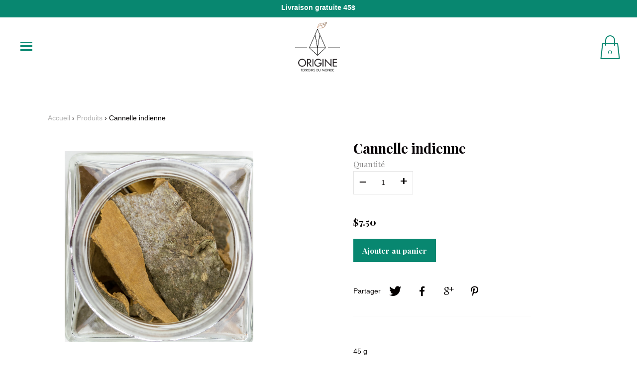

--- FILE ---
content_type: text/html; charset=utf-8
request_url: https://origine.co/products/cannelle-indienne
body_size: 18794
content:
<!DOCTYPE html>
<!--[if IE 9 ]><html class="ie9 no-js"><![endif]-->
<!--[if IE 8 ]><html class="ie8 no-js"><![endif]-->
<!--[if (gt IE 9)|!(IE)]><!--><html class="no-js"><!--<![endif]-->
<!--[if IE]><!--><html class="ie"><!--<![endif]-->

<head>
  <meta name="google-site-verification" content="EcHHtus-3IgErbvOdfbyFUfa8oPhUQ7fDxrEFE5KI00" />
  <meta charset="utf-8" />

  
  
  <!--[if IE]><meta http-equiv='X-UA-Compatible' content='IE=edge,chrome=1' /><![endif]-->
  <link rel="canonical" href="https://origine.co/products/cannelle-indienne" />
  <meta name="viewport" content="width=device-width, initial-scale=1, minimum-scale=1.0, maximum-scale=1.0, user-scalable=no" />
  <!-- /snippets/social-meta-tags.liquid -->



  <meta property="og:type" content="product">
  <meta property="og:title" content="Cannelle indienne">
  
    <meta property="og:image" content="http://origine.co/cdn/shop/products/canelleindienne_grande.png?v=1563128357">
    <meta property="og:image:secure_url" content="https://origine.co/cdn/shop/products/canelleindienne_grande.png?v=1563128357">
  
  <meta property="og:description" content="45 g">
  <meta property="og:price:amount" content="7.50">
  <meta property="og:price:currency" content="CAD">


  <meta property="og:url" content="https://origine.co/products/cannelle-indienne">

<meta property="og:site_name" content="Origine: Terroirs du Monde">




  <meta name="twitter:card" content="summary">


  <meta name="twitter:title" content="Cannelle indienne">
  <meta name="twitter:description" content="Cannelle indienne | Un produit de: Origine: Terroirs du Monde | Livraison gratuite sur achat de 70 $ ou plus.">
  <meta name="twitter:image" content="https://origine.co/cdn/shop/products/canelleindienne_grande.png?v=1563128357">
  <meta name="twitter:image:width" content="600">
  <meta name="twitter:image:height" content="600">



  
    
    
    
    
    <link href='//fonts.googleapis.com/css?family=Playfair+Display:400,500,600,700|' rel='stylesheet' type='text/css'>
  

  <link href="//origine.co/cdn/shop/t/7/assets/style.scss.css?v=31711332660803165511658987721" rel="stylesheet" type="text/css" media="all" />

  <!-- SCRIPTS -->
  <!--[if lt IE 9]><script src="//html5shiv.googlecode.com/svn/trunk/html5.js" type="text/javascript"></script><![endif]-->
  <script src="//origine.co/cdn/shop/t/7/assets/modernizr.min.js?v=121134517573345565831540277094" type="text/javascript"></script>
  <script src="//origine.co/cdn/shop/t/7/assets/respond.min.js?v=93990193852539669651540277095" type="text/javascript"></script>
  <script src="//origine.co/cdn/shopifycloud/storefront/assets/themes_support/shopify_common-5f594365.js" type="text/javascript"></script>
  
  <!-- JQUERY -->
  <script src="https://ajax.googleapis.com/ajax/libs/jquery/1.11.3/jquery.min.js" type="text/javascript"></script>
  <!-- jQuery Dependent -->
  <script src="//origine.co/cdn/shopifycloud/storefront/assets/themes_support/api.jquery-7ab1a3a4.js" type="text/javascript"></script>
  <script src="//origine.co/cdn/shop/t/7/assets/handlebars.min.js?v=19896317728810226151540277093" type="text/javascript"></script>
  <script src="//origine.co/cdn/shop/t/7/assets/valencia.js?v=181391277557271274361540277096" type="text/javascript"></script>

  <script>window.performance && window.performance.mark && window.performance.mark('shopify.content_for_header.start');</script><meta name="google-site-verification" content="uJ8TCrlpESf9LNcIIpimdHcBAbtT50UdZGJCxxAyGhg">
<meta id="shopify-digital-wallet" name="shopify-digital-wallet" content="/23477131/digital_wallets/dialog">
<meta name="shopify-checkout-api-token" content="370ec7429e450eb6fd18868f47a0b4de">
<link rel="alternate" type="application/json+oembed" href="https://origine.co/products/cannelle-indienne.oembed">
<script async="async" src="/checkouts/internal/preloads.js?locale=fr-CA"></script>
<link rel="preconnect" href="https://shop.app" crossorigin="anonymous">
<script async="async" src="https://shop.app/checkouts/internal/preloads.js?locale=fr-CA&shop_id=23477131" crossorigin="anonymous"></script>
<script id="apple-pay-shop-capabilities" type="application/json">{"shopId":23477131,"countryCode":"CA","currencyCode":"CAD","merchantCapabilities":["supports3DS"],"merchantId":"gid:\/\/shopify\/Shop\/23477131","merchantName":"Origine: Terroirs du Monde","requiredBillingContactFields":["postalAddress","email"],"requiredShippingContactFields":["postalAddress","email"],"shippingType":"shipping","supportedNetworks":["visa","masterCard","amex","discover","interac","jcb"],"total":{"type":"pending","label":"Origine: Terroirs du Monde","amount":"1.00"},"shopifyPaymentsEnabled":true,"supportsSubscriptions":true}</script>
<script id="shopify-features" type="application/json">{"accessToken":"370ec7429e450eb6fd18868f47a0b4de","betas":["rich-media-storefront-analytics"],"domain":"origine.co","predictiveSearch":true,"shopId":23477131,"locale":"fr"}</script>
<script>var Shopify = Shopify || {};
Shopify.shop = "origine-terroirs-du-monde.myshopify.com";
Shopify.locale = "fr";
Shopify.currency = {"active":"CAD","rate":"1.0"};
Shopify.country = "CA";
Shopify.theme = {"name":"Modular + Bouton [CF] + Video FP","id":33026834516,"schema_name":"Modular","schema_version":"1.0.0","theme_store_id":849,"role":"main"};
Shopify.theme.handle = "null";
Shopify.theme.style = {"id":null,"handle":null};
Shopify.cdnHost = "origine.co/cdn";
Shopify.routes = Shopify.routes || {};
Shopify.routes.root = "/";</script>
<script type="module">!function(o){(o.Shopify=o.Shopify||{}).modules=!0}(window);</script>
<script>!function(o){function n(){var o=[];function n(){o.push(Array.prototype.slice.apply(arguments))}return n.q=o,n}var t=o.Shopify=o.Shopify||{};t.loadFeatures=n(),t.autoloadFeatures=n()}(window);</script>
<script>
  window.ShopifyPay = window.ShopifyPay || {};
  window.ShopifyPay.apiHost = "shop.app\/pay";
  window.ShopifyPay.redirectState = null;
</script>
<script id="shop-js-analytics" type="application/json">{"pageType":"product"}</script>
<script defer="defer" async type="module" src="//origine.co/cdn/shopifycloud/shop-js/modules/v2/client.init-shop-cart-sync_Lpn8ZOi5.fr.esm.js"></script>
<script defer="defer" async type="module" src="//origine.co/cdn/shopifycloud/shop-js/modules/v2/chunk.common_X4Hu3kma.esm.js"></script>
<script defer="defer" async type="module" src="//origine.co/cdn/shopifycloud/shop-js/modules/v2/chunk.modal_BV0V5IrV.esm.js"></script>
<script type="module">
  await import("//origine.co/cdn/shopifycloud/shop-js/modules/v2/client.init-shop-cart-sync_Lpn8ZOi5.fr.esm.js");
await import("//origine.co/cdn/shopifycloud/shop-js/modules/v2/chunk.common_X4Hu3kma.esm.js");
await import("//origine.co/cdn/shopifycloud/shop-js/modules/v2/chunk.modal_BV0V5IrV.esm.js");

  window.Shopify.SignInWithShop?.initShopCartSync?.({"fedCMEnabled":true,"windoidEnabled":true});

</script>
<script>
  window.Shopify = window.Shopify || {};
  if (!window.Shopify.featureAssets) window.Shopify.featureAssets = {};
  window.Shopify.featureAssets['shop-js'] = {"shop-cart-sync":["modules/v2/client.shop-cart-sync_hBo3gat_.fr.esm.js","modules/v2/chunk.common_X4Hu3kma.esm.js","modules/v2/chunk.modal_BV0V5IrV.esm.js"],"init-fed-cm":["modules/v2/client.init-fed-cm_BoVeauXL.fr.esm.js","modules/v2/chunk.common_X4Hu3kma.esm.js","modules/v2/chunk.modal_BV0V5IrV.esm.js"],"init-shop-email-lookup-coordinator":["modules/v2/client.init-shop-email-lookup-coordinator_CX4-Y-CZ.fr.esm.js","modules/v2/chunk.common_X4Hu3kma.esm.js","modules/v2/chunk.modal_BV0V5IrV.esm.js"],"init-windoid":["modules/v2/client.init-windoid_iuUmw7cp.fr.esm.js","modules/v2/chunk.common_X4Hu3kma.esm.js","modules/v2/chunk.modal_BV0V5IrV.esm.js"],"shop-button":["modules/v2/client.shop-button_DumFxEIo.fr.esm.js","modules/v2/chunk.common_X4Hu3kma.esm.js","modules/v2/chunk.modal_BV0V5IrV.esm.js"],"shop-cash-offers":["modules/v2/client.shop-cash-offers_BPdnZcGX.fr.esm.js","modules/v2/chunk.common_X4Hu3kma.esm.js","modules/v2/chunk.modal_BV0V5IrV.esm.js"],"shop-toast-manager":["modules/v2/client.shop-toast-manager_sjv6XvZD.fr.esm.js","modules/v2/chunk.common_X4Hu3kma.esm.js","modules/v2/chunk.modal_BV0V5IrV.esm.js"],"init-shop-cart-sync":["modules/v2/client.init-shop-cart-sync_Lpn8ZOi5.fr.esm.js","modules/v2/chunk.common_X4Hu3kma.esm.js","modules/v2/chunk.modal_BV0V5IrV.esm.js"],"init-customer-accounts-sign-up":["modules/v2/client.init-customer-accounts-sign-up_DQVKlaja.fr.esm.js","modules/v2/client.shop-login-button_DkHUpD44.fr.esm.js","modules/v2/chunk.common_X4Hu3kma.esm.js","modules/v2/chunk.modal_BV0V5IrV.esm.js"],"pay-button":["modules/v2/client.pay-button_DN6Ek-nh.fr.esm.js","modules/v2/chunk.common_X4Hu3kma.esm.js","modules/v2/chunk.modal_BV0V5IrV.esm.js"],"init-customer-accounts":["modules/v2/client.init-customer-accounts_BQOJrVdv.fr.esm.js","modules/v2/client.shop-login-button_DkHUpD44.fr.esm.js","modules/v2/chunk.common_X4Hu3kma.esm.js","modules/v2/chunk.modal_BV0V5IrV.esm.js"],"avatar":["modules/v2/client.avatar_BTnouDA3.fr.esm.js"],"init-shop-for-new-customer-accounts":["modules/v2/client.init-shop-for-new-customer-accounts_DW7xpOCZ.fr.esm.js","modules/v2/client.shop-login-button_DkHUpD44.fr.esm.js","modules/v2/chunk.common_X4Hu3kma.esm.js","modules/v2/chunk.modal_BV0V5IrV.esm.js"],"shop-follow-button":["modules/v2/client.shop-follow-button_CXr7UFuQ.fr.esm.js","modules/v2/chunk.common_X4Hu3kma.esm.js","modules/v2/chunk.modal_BV0V5IrV.esm.js"],"checkout-modal":["modules/v2/client.checkout-modal_CXg0VCPn.fr.esm.js","modules/v2/chunk.common_X4Hu3kma.esm.js","modules/v2/chunk.modal_BV0V5IrV.esm.js"],"shop-login-button":["modules/v2/client.shop-login-button_DkHUpD44.fr.esm.js","modules/v2/chunk.common_X4Hu3kma.esm.js","modules/v2/chunk.modal_BV0V5IrV.esm.js"],"lead-capture":["modules/v2/client.lead-capture_C9SxlK5K.fr.esm.js","modules/v2/chunk.common_X4Hu3kma.esm.js","modules/v2/chunk.modal_BV0V5IrV.esm.js"],"shop-login":["modules/v2/client.shop-login_DQBEMTrD.fr.esm.js","modules/v2/chunk.common_X4Hu3kma.esm.js","modules/v2/chunk.modal_BV0V5IrV.esm.js"],"payment-terms":["modules/v2/client.payment-terms_CokxZuo0.fr.esm.js","modules/v2/chunk.common_X4Hu3kma.esm.js","modules/v2/chunk.modal_BV0V5IrV.esm.js"]};
</script>
<script>(function() {
  var isLoaded = false;
  function asyncLoad() {
    if (isLoaded) return;
    isLoaded = true;
    var urls = ["https:\/\/chimpstatic.com\/mcjs-connected\/js\/users\/e3b65fd94f715e27dd98b5ba1\/5ef2099ddd4453d458f983d36.js?shop=origine-terroirs-du-monde.myshopify.com","\/\/www.powr.io\/powr.js?powr-token=origine-terroirs-du-monde.myshopify.com\u0026external-type=shopify\u0026shop=origine-terroirs-du-monde.myshopify.com","https:\/\/chimpstatic.com\/mcjs-connected\/js\/users\/85c093143e54b4d9ae8c3b0d7\/83b6b7fdc9ebd82bfa6822384.js?shop=origine-terroirs-du-monde.myshopify.com","https:\/\/cdn.weglot.com\/weglot_script_tag.js?shop=origine-terroirs-du-monde.myshopify.com","https:\/\/cdn.roseperl.com\/storelocator-prod\/setting\/origine-terroirs-du-monde-1750220086.js?shop=origine-terroirs-du-monde.myshopify.com","https:\/\/cdn.roseperl.com\/storelocator-prod\/wtb\/origine-terroirs-du-monde-1750220086.js?shop=origine-terroirs-du-monde.myshopify.com","https:\/\/cdn.roseperl.com\/storelocator-prod\/stockist-form\/origine-terroirs-du-monde-1750220087.js?shop=origine-terroirs-du-monde.myshopify.com","https:\/\/cdn.roseperl.com\/storelocator-prod\/assets\/js\/afthpage.js?shop=origine-terroirs-du-monde.myshopify.com"];
    for (var i = 0; i < urls.length; i++) {
      var s = document.createElement('script');
      s.type = 'text/javascript';
      s.async = true;
      s.src = urls[i];
      var x = document.getElementsByTagName('script')[0];
      x.parentNode.insertBefore(s, x);
    }
  };
  if(window.attachEvent) {
    window.attachEvent('onload', asyncLoad);
  } else {
    window.addEventListener('load', asyncLoad, false);
  }
})();</script>
<script id="__st">var __st={"a":23477131,"offset":-18000,"reqid":"1cb8dbfc-fdf7-476c-8a34-56063bde0d85-1770078138","pageurl":"origine.co\/products\/cannelle-indienne","u":"e55ea75bf058","p":"product","rtyp":"product","rid":26842726413};</script>
<script>window.ShopifyPaypalV4VisibilityTracking = true;</script>
<script id="captcha-bootstrap">!function(){'use strict';const t='contact',e='account',n='new_comment',o=[[t,t],['blogs',n],['comments',n],[t,'customer']],c=[[e,'customer_login'],[e,'guest_login'],[e,'recover_customer_password'],[e,'create_customer']],r=t=>t.map((([t,e])=>`form[action*='/${t}']:not([data-nocaptcha='true']) input[name='form_type'][value='${e}']`)).join(','),a=t=>()=>t?[...document.querySelectorAll(t)].map((t=>t.form)):[];function s(){const t=[...o],e=r(t);return a(e)}const i='password',u='form_key',d=['recaptcha-v3-token','g-recaptcha-response','h-captcha-response',i],f=()=>{try{return window.sessionStorage}catch{return}},m='__shopify_v',_=t=>t.elements[u];function p(t,e,n=!1){try{const o=window.sessionStorage,c=JSON.parse(o.getItem(e)),{data:r}=function(t){const{data:e,action:n}=t;return t[m]||n?{data:e,action:n}:{data:t,action:n}}(c);for(const[e,n]of Object.entries(r))t.elements[e]&&(t.elements[e].value=n);n&&o.removeItem(e)}catch(o){console.error('form repopulation failed',{error:o})}}const l='form_type',E='cptcha';function T(t){t.dataset[E]=!0}const w=window,h=w.document,L='Shopify',v='ce_forms',y='captcha';let A=!1;((t,e)=>{const n=(g='f06e6c50-85a8-45c8-87d0-21a2b65856fe',I='https://cdn.shopify.com/shopifycloud/storefront-forms-hcaptcha/ce_storefront_forms_captcha_hcaptcha.v1.5.2.iife.js',D={infoText:'Protégé par hCaptcha',privacyText:'Confidentialité',termsText:'Conditions'},(t,e,n)=>{const o=w[L][v],c=o.bindForm;if(c)return c(t,g,e,D).then(n);var r;o.q.push([[t,g,e,D],n]),r=I,A||(h.body.append(Object.assign(h.createElement('script'),{id:'captcha-provider',async:!0,src:r})),A=!0)});var g,I,D;w[L]=w[L]||{},w[L][v]=w[L][v]||{},w[L][v].q=[],w[L][y]=w[L][y]||{},w[L][y].protect=function(t,e){n(t,void 0,e),T(t)},Object.freeze(w[L][y]),function(t,e,n,w,h,L){const[v,y,A,g]=function(t,e,n){const i=e?o:[],u=t?c:[],d=[...i,...u],f=r(d),m=r(i),_=r(d.filter((([t,e])=>n.includes(e))));return[a(f),a(m),a(_),s()]}(w,h,L),I=t=>{const e=t.target;return e instanceof HTMLFormElement?e:e&&e.form},D=t=>v().includes(t);t.addEventListener('submit',(t=>{const e=I(t);if(!e)return;const n=D(e)&&!e.dataset.hcaptchaBound&&!e.dataset.recaptchaBound,o=_(e),c=g().includes(e)&&(!o||!o.value);(n||c)&&t.preventDefault(),c&&!n&&(function(t){try{if(!f())return;!function(t){const e=f();if(!e)return;const n=_(t);if(!n)return;const o=n.value;o&&e.removeItem(o)}(t);const e=Array.from(Array(32),(()=>Math.random().toString(36)[2])).join('');!function(t,e){_(t)||t.append(Object.assign(document.createElement('input'),{type:'hidden',name:u})),t.elements[u].value=e}(t,e),function(t,e){const n=f();if(!n)return;const o=[...t.querySelectorAll(`input[type='${i}']`)].map((({name:t})=>t)),c=[...d,...o],r={};for(const[a,s]of new FormData(t).entries())c.includes(a)||(r[a]=s);n.setItem(e,JSON.stringify({[m]:1,action:t.action,data:r}))}(t,e)}catch(e){console.error('failed to persist form',e)}}(e),e.submit())}));const S=(t,e)=>{t&&!t.dataset[E]&&(n(t,e.some((e=>e===t))),T(t))};for(const o of['focusin','change'])t.addEventListener(o,(t=>{const e=I(t);D(e)&&S(e,y())}));const B=e.get('form_key'),M=e.get(l),P=B&&M;t.addEventListener('DOMContentLoaded',(()=>{const t=y();if(P)for(const e of t)e.elements[l].value===M&&p(e,B);[...new Set([...A(),...v().filter((t=>'true'===t.dataset.shopifyCaptcha))])].forEach((e=>S(e,t)))}))}(h,new URLSearchParams(w.location.search),n,t,e,['guest_login'])})(!0,!0)}();</script>
<script integrity="sha256-4kQ18oKyAcykRKYeNunJcIwy7WH5gtpwJnB7kiuLZ1E=" data-source-attribution="shopify.loadfeatures" defer="defer" src="//origine.co/cdn/shopifycloud/storefront/assets/storefront/load_feature-a0a9edcb.js" crossorigin="anonymous"></script>
<script crossorigin="anonymous" defer="defer" src="//origine.co/cdn/shopifycloud/storefront/assets/shopify_pay/storefront-65b4c6d7.js?v=20250812"></script>
<script data-source-attribution="shopify.dynamic_checkout.dynamic.init">var Shopify=Shopify||{};Shopify.PaymentButton=Shopify.PaymentButton||{isStorefrontPortableWallets:!0,init:function(){window.Shopify.PaymentButton.init=function(){};var t=document.createElement("script");t.src="https://origine.co/cdn/shopifycloud/portable-wallets/latest/portable-wallets.fr.js",t.type="module",document.head.appendChild(t)}};
</script>
<script data-source-attribution="shopify.dynamic_checkout.buyer_consent">
  function portableWalletsHideBuyerConsent(e){var t=document.getElementById("shopify-buyer-consent"),n=document.getElementById("shopify-subscription-policy-button");t&&n&&(t.classList.add("hidden"),t.setAttribute("aria-hidden","true"),n.removeEventListener("click",e))}function portableWalletsShowBuyerConsent(e){var t=document.getElementById("shopify-buyer-consent"),n=document.getElementById("shopify-subscription-policy-button");t&&n&&(t.classList.remove("hidden"),t.removeAttribute("aria-hidden"),n.addEventListener("click",e))}window.Shopify?.PaymentButton&&(window.Shopify.PaymentButton.hideBuyerConsent=portableWalletsHideBuyerConsent,window.Shopify.PaymentButton.showBuyerConsent=portableWalletsShowBuyerConsent);
</script>
<script data-source-attribution="shopify.dynamic_checkout.cart.bootstrap">document.addEventListener("DOMContentLoaded",(function(){function t(){return document.querySelector("shopify-accelerated-checkout-cart, shopify-accelerated-checkout")}if(t())Shopify.PaymentButton.init();else{new MutationObserver((function(e,n){t()&&(Shopify.PaymentButton.init(),n.disconnect())})).observe(document.body,{childList:!0,subtree:!0})}}));
</script>
<link id="shopify-accelerated-checkout-styles" rel="stylesheet" media="screen" href="https://origine.co/cdn/shopifycloud/portable-wallets/latest/accelerated-checkout-backwards-compat.css" crossorigin="anonymous">
<style id="shopify-accelerated-checkout-cart">
        #shopify-buyer-consent {
  margin-top: 1em;
  display: inline-block;
  width: 100%;
}

#shopify-buyer-consent.hidden {
  display: none;
}

#shopify-subscription-policy-button {
  background: none;
  border: none;
  padding: 0;
  text-decoration: underline;
  font-size: inherit;
  cursor: pointer;
}

#shopify-subscription-policy-button::before {
  box-shadow: none;
}

      </style>

<script>window.performance && window.performance.mark && window.performance.mark('shopify.content_for_header.end');</script>

  <title>
  Cannelle indienne &ndash; Origine: Terroirs du Monde
  </title>













<link rel="alternate" hreflang="fr" href="https://origine.co/products/cannelle-indienne">

  
    <link rel="alternate" hreflang="en" href="https://origine.co/a/l/en/products/cannelle-indienne">
  


            <link rel="stylesheet" href="https://cdn.weglot.com/weglot_shopify.min.css" type="text/css" media="all">


<!--Start Weglot Script-->
<script type="text/javascript" src="https://cdn.weglot.com/weglot_shopify.min.js"></script>
<script>
    Weglot.setup({
      live: true,
      api_key: "wg_6ccf7aef46378b700c26082720350880",
      originalLanguage: "fr",
      destinationLanguages : "en",
      styleOpt : { fullname : true , withname : true , is_dropdown : true , classF : "" },
      exceptions: "",
      excludePaths: "",
      dynamic: "",
      autoSwitch: false,
      translateSearch: true,
      switchers: [{"styleOpt":{"fullname":true,"withname":true,"is_dropdown":true,"classF":""},"containerCss":"","target":".bodyWrap","sibling":"[id=\"shopify-section-1498737514224\"]"}]
     });
</script>
<!--End Weglot Script-->
<style id="weglot-custom-css"></style>
  <script>
  !function(t,n){function o(n){var o=t.getElementsByTagName("script")[0],i=t.createElement("script");i.src=n,i.crossOrigin="",o.parentNode.insertBefore(i,o)}if(!n.isLoyaltyLion){window.loyaltylion=n,void 0===window.lion&&(window.lion=n),n.version=2,n.isLoyaltyLion=!0;var i=new Date,e=i.getFullYear().toString()+i.getMonth().toString()+i.getDate().toString();o("https://sdk.loyaltylion.net/static/2/loader.js?t="+e);var r=!1;n.init=function(t){if(r)throw new Error("Cannot call lion.init more than once");r=!0;var a=n._token=t.token;if(!a)throw new Error("Token must be supplied to lion.init");for(var l=[],s="_push configure bootstrap shutdown on removeListener authenticateCustomer".split(" "),c=0;c<s.length;c+=1)!function(t,n){t[n]=function(){l.push([n,Array.prototype.slice.call(arguments,0)])}}(n,s[c]);o("https://sdk.loyaltylion.net/sdk/start/"+a+".js?t="+e+i.getHours().toString()),n._initData=t,n._buffer=l}}}(document,window.loyaltylion||[]);

  
    
      loyaltylion.init({ token: "2e2edb9afffadc4621cbcb3120c5d23c" });
    
  
</script>
<link href="https://monorail-edge.shopifysvc.com" rel="dns-prefetch">
<script>(function(){if ("sendBeacon" in navigator && "performance" in window) {try {var session_token_from_headers = performance.getEntriesByType('navigation')[0].serverTiming.find(x => x.name == '_s').description;} catch {var session_token_from_headers = undefined;}var session_cookie_matches = document.cookie.match(/_shopify_s=([^;]*)/);var session_token_from_cookie = session_cookie_matches && session_cookie_matches.length === 2 ? session_cookie_matches[1] : "";var session_token = session_token_from_headers || session_token_from_cookie || "";function handle_abandonment_event(e) {var entries = performance.getEntries().filter(function(entry) {return /monorail-edge.shopifysvc.com/.test(entry.name);});if (!window.abandonment_tracked && entries.length === 0) {window.abandonment_tracked = true;var currentMs = Date.now();var navigation_start = performance.timing.navigationStart;var payload = {shop_id: 23477131,url: window.location.href,navigation_start,duration: currentMs - navigation_start,session_token,page_type: "product"};window.navigator.sendBeacon("https://monorail-edge.shopifysvc.com/v1/produce", JSON.stringify({schema_id: "online_store_buyer_site_abandonment/1.1",payload: payload,metadata: {event_created_at_ms: currentMs,event_sent_at_ms: currentMs}}));}}window.addEventListener('pagehide', handle_abandonment_event);}}());</script>
<script id="web-pixels-manager-setup">(function e(e,d,r,n,o){if(void 0===o&&(o={}),!Boolean(null===(a=null===(i=window.Shopify)||void 0===i?void 0:i.analytics)||void 0===a?void 0:a.replayQueue)){var i,a;window.Shopify=window.Shopify||{};var t=window.Shopify;t.analytics=t.analytics||{};var s=t.analytics;s.replayQueue=[],s.publish=function(e,d,r){return s.replayQueue.push([e,d,r]),!0};try{self.performance.mark("wpm:start")}catch(e){}var l=function(){var e={modern:/Edge?\/(1{2}[4-9]|1[2-9]\d|[2-9]\d{2}|\d{4,})\.\d+(\.\d+|)|Firefox\/(1{2}[4-9]|1[2-9]\d|[2-9]\d{2}|\d{4,})\.\d+(\.\d+|)|Chrom(ium|e)\/(9{2}|\d{3,})\.\d+(\.\d+|)|(Maci|X1{2}).+ Version\/(15\.\d+|(1[6-9]|[2-9]\d|\d{3,})\.\d+)([,.]\d+|)( \(\w+\)|)( Mobile\/\w+|) Safari\/|Chrome.+OPR\/(9{2}|\d{3,})\.\d+\.\d+|(CPU[ +]OS|iPhone[ +]OS|CPU[ +]iPhone|CPU IPhone OS|CPU iPad OS)[ +]+(15[._]\d+|(1[6-9]|[2-9]\d|\d{3,})[._]\d+)([._]\d+|)|Android:?[ /-](13[3-9]|1[4-9]\d|[2-9]\d{2}|\d{4,})(\.\d+|)(\.\d+|)|Android.+Firefox\/(13[5-9]|1[4-9]\d|[2-9]\d{2}|\d{4,})\.\d+(\.\d+|)|Android.+Chrom(ium|e)\/(13[3-9]|1[4-9]\d|[2-9]\d{2}|\d{4,})\.\d+(\.\d+|)|SamsungBrowser\/([2-9]\d|\d{3,})\.\d+/,legacy:/Edge?\/(1[6-9]|[2-9]\d|\d{3,})\.\d+(\.\d+|)|Firefox\/(5[4-9]|[6-9]\d|\d{3,})\.\d+(\.\d+|)|Chrom(ium|e)\/(5[1-9]|[6-9]\d|\d{3,})\.\d+(\.\d+|)([\d.]+$|.*Safari\/(?![\d.]+ Edge\/[\d.]+$))|(Maci|X1{2}).+ Version\/(10\.\d+|(1[1-9]|[2-9]\d|\d{3,})\.\d+)([,.]\d+|)( \(\w+\)|)( Mobile\/\w+|) Safari\/|Chrome.+OPR\/(3[89]|[4-9]\d|\d{3,})\.\d+\.\d+|(CPU[ +]OS|iPhone[ +]OS|CPU[ +]iPhone|CPU IPhone OS|CPU iPad OS)[ +]+(10[._]\d+|(1[1-9]|[2-9]\d|\d{3,})[._]\d+)([._]\d+|)|Android:?[ /-](13[3-9]|1[4-9]\d|[2-9]\d{2}|\d{4,})(\.\d+|)(\.\d+|)|Mobile Safari.+OPR\/([89]\d|\d{3,})\.\d+\.\d+|Android.+Firefox\/(13[5-9]|1[4-9]\d|[2-9]\d{2}|\d{4,})\.\d+(\.\d+|)|Android.+Chrom(ium|e)\/(13[3-9]|1[4-9]\d|[2-9]\d{2}|\d{4,})\.\d+(\.\d+|)|Android.+(UC? ?Browser|UCWEB|U3)[ /]?(15\.([5-9]|\d{2,})|(1[6-9]|[2-9]\d|\d{3,})\.\d+)\.\d+|SamsungBrowser\/(5\.\d+|([6-9]|\d{2,})\.\d+)|Android.+MQ{2}Browser\/(14(\.(9|\d{2,})|)|(1[5-9]|[2-9]\d|\d{3,})(\.\d+|))(\.\d+|)|K[Aa][Ii]OS\/(3\.\d+|([4-9]|\d{2,})\.\d+)(\.\d+|)/},d=e.modern,r=e.legacy,n=navigator.userAgent;return n.match(d)?"modern":n.match(r)?"legacy":"unknown"}(),u="modern"===l?"modern":"legacy",c=(null!=n?n:{modern:"",legacy:""})[u],f=function(e){return[e.baseUrl,"/wpm","/b",e.hashVersion,"modern"===e.buildTarget?"m":"l",".js"].join("")}({baseUrl:d,hashVersion:r,buildTarget:u}),m=function(e){var d=e.version,r=e.bundleTarget,n=e.surface,o=e.pageUrl,i=e.monorailEndpoint;return{emit:function(e){var a=e.status,t=e.errorMsg,s=(new Date).getTime(),l=JSON.stringify({metadata:{event_sent_at_ms:s},events:[{schema_id:"web_pixels_manager_load/3.1",payload:{version:d,bundle_target:r,page_url:o,status:a,surface:n,error_msg:t},metadata:{event_created_at_ms:s}}]});if(!i)return console&&console.warn&&console.warn("[Web Pixels Manager] No Monorail endpoint provided, skipping logging."),!1;try{return self.navigator.sendBeacon.bind(self.navigator)(i,l)}catch(e){}var u=new XMLHttpRequest;try{return u.open("POST",i,!0),u.setRequestHeader("Content-Type","text/plain"),u.send(l),!0}catch(e){return console&&console.warn&&console.warn("[Web Pixels Manager] Got an unhandled error while logging to Monorail."),!1}}}}({version:r,bundleTarget:l,surface:e.surface,pageUrl:self.location.href,monorailEndpoint:e.monorailEndpoint});try{o.browserTarget=l,function(e){var d=e.src,r=e.async,n=void 0===r||r,o=e.onload,i=e.onerror,a=e.sri,t=e.scriptDataAttributes,s=void 0===t?{}:t,l=document.createElement("script"),u=document.querySelector("head"),c=document.querySelector("body");if(l.async=n,l.src=d,a&&(l.integrity=a,l.crossOrigin="anonymous"),s)for(var f in s)if(Object.prototype.hasOwnProperty.call(s,f))try{l.dataset[f]=s[f]}catch(e){}if(o&&l.addEventListener("load",o),i&&l.addEventListener("error",i),u)u.appendChild(l);else{if(!c)throw new Error("Did not find a head or body element to append the script");c.appendChild(l)}}({src:f,async:!0,onload:function(){if(!function(){var e,d;return Boolean(null===(d=null===(e=window.Shopify)||void 0===e?void 0:e.analytics)||void 0===d?void 0:d.initialized)}()){var d=window.webPixelsManager.init(e)||void 0;if(d){var r=window.Shopify.analytics;r.replayQueue.forEach((function(e){var r=e[0],n=e[1],o=e[2];d.publishCustomEvent(r,n,o)})),r.replayQueue=[],r.publish=d.publishCustomEvent,r.visitor=d.visitor,r.initialized=!0}}},onerror:function(){return m.emit({status:"failed",errorMsg:"".concat(f," has failed to load")})},sri:function(e){var d=/^sha384-[A-Za-z0-9+/=]+$/;return"string"==typeof e&&d.test(e)}(c)?c:"",scriptDataAttributes:o}),m.emit({status:"loading"})}catch(e){m.emit({status:"failed",errorMsg:(null==e?void 0:e.message)||"Unknown error"})}}})({shopId: 23477131,storefrontBaseUrl: "https://origine.co",extensionsBaseUrl: "https://extensions.shopifycdn.com/cdn/shopifycloud/web-pixels-manager",monorailEndpoint: "https://monorail-edge.shopifysvc.com/unstable/produce_batch",surface: "storefront-renderer",enabledBetaFlags: ["2dca8a86"],webPixelsConfigList: [{"id":"136773785","configuration":"{\"pixel_id\":\"519323185082133\",\"pixel_type\":\"facebook_pixel\",\"metaapp_system_user_token\":\"-\"}","eventPayloadVersion":"v1","runtimeContext":"OPEN","scriptVersion":"ca16bc87fe92b6042fbaa3acc2fbdaa6","type":"APP","apiClientId":2329312,"privacyPurposes":["ANALYTICS","MARKETING","SALE_OF_DATA"],"dataSharingAdjustments":{"protectedCustomerApprovalScopes":["read_customer_address","read_customer_email","read_customer_name","read_customer_personal_data","read_customer_phone"]}},{"id":"53444761","eventPayloadVersion":"v1","runtimeContext":"LAX","scriptVersion":"1","type":"CUSTOM","privacyPurposes":["MARKETING"],"name":"Meta pixel (migrated)"},{"id":"90472601","eventPayloadVersion":"v1","runtimeContext":"LAX","scriptVersion":"1","type":"CUSTOM","privacyPurposes":["ANALYTICS"],"name":"Google Analytics tag (migrated)"},{"id":"shopify-app-pixel","configuration":"{}","eventPayloadVersion":"v1","runtimeContext":"STRICT","scriptVersion":"0450","apiClientId":"shopify-pixel","type":"APP","privacyPurposes":["ANALYTICS","MARKETING"]},{"id":"shopify-custom-pixel","eventPayloadVersion":"v1","runtimeContext":"LAX","scriptVersion":"0450","apiClientId":"shopify-pixel","type":"CUSTOM","privacyPurposes":["ANALYTICS","MARKETING"]}],isMerchantRequest: false,initData: {"shop":{"name":"Origine: Terroirs du Monde","paymentSettings":{"currencyCode":"CAD"},"myshopifyDomain":"origine-terroirs-du-monde.myshopify.com","countryCode":"CA","storefrontUrl":"https:\/\/origine.co"},"customer":null,"cart":null,"checkout":null,"productVariants":[{"price":{"amount":7.5,"currencyCode":"CAD"},"product":{"title":"Cannelle indienne","vendor":"Origine: Terroirs du Monde","id":"26842726413","untranslatedTitle":"Cannelle indienne","url":"\/products\/cannelle-indienne","type":"Épices"},"id":"162936913933","image":{"src":"\/\/origine.co\/cdn\/shop\/products\/canelleindienne.png?v=1563128357"},"sku":"","title":"Default Title","untranslatedTitle":"Default Title"}],"purchasingCompany":null},},"https://origine.co/cdn","3918e4e0wbf3ac3cepc5707306mb02b36c6",{"modern":"","legacy":""},{"shopId":"23477131","storefrontBaseUrl":"https:\/\/origine.co","extensionBaseUrl":"https:\/\/extensions.shopifycdn.com\/cdn\/shopifycloud\/web-pixels-manager","surface":"storefront-renderer","enabledBetaFlags":"[\"2dca8a86\"]","isMerchantRequest":"false","hashVersion":"3918e4e0wbf3ac3cepc5707306mb02b36c6","publish":"custom","events":"[[\"page_viewed\",{}],[\"product_viewed\",{\"productVariant\":{\"price\":{\"amount\":7.5,\"currencyCode\":\"CAD\"},\"product\":{\"title\":\"Cannelle indienne\",\"vendor\":\"Origine: Terroirs du Monde\",\"id\":\"26842726413\",\"untranslatedTitle\":\"Cannelle indienne\",\"url\":\"\/products\/cannelle-indienne\",\"type\":\"Épices\"},\"id\":\"162936913933\",\"image\":{\"src\":\"\/\/origine.co\/cdn\/shop\/products\/canelleindienne.png?v=1563128357\"},\"sku\":\"\",\"title\":\"Default Title\",\"untranslatedTitle\":\"Default Title\"}}]]"});</script><script>
  window.ShopifyAnalytics = window.ShopifyAnalytics || {};
  window.ShopifyAnalytics.meta = window.ShopifyAnalytics.meta || {};
  window.ShopifyAnalytics.meta.currency = 'CAD';
  var meta = {"product":{"id":26842726413,"gid":"gid:\/\/shopify\/Product\/26842726413","vendor":"Origine: Terroirs du Monde","type":"Épices","handle":"cannelle-indienne","variants":[{"id":162936913933,"price":750,"name":"Cannelle indienne","public_title":null,"sku":""}],"remote":false},"page":{"pageType":"product","resourceType":"product","resourceId":26842726413,"requestId":"1cb8dbfc-fdf7-476c-8a34-56063bde0d85-1770078138"}};
  for (var attr in meta) {
    window.ShopifyAnalytics.meta[attr] = meta[attr];
  }
</script>
<script class="analytics">
  (function () {
    var customDocumentWrite = function(content) {
      var jquery = null;

      if (window.jQuery) {
        jquery = window.jQuery;
      } else if (window.Checkout && window.Checkout.$) {
        jquery = window.Checkout.$;
      }

      if (jquery) {
        jquery('body').append(content);
      }
    };

    var hasLoggedConversion = function(token) {
      if (token) {
        return document.cookie.indexOf('loggedConversion=' + token) !== -1;
      }
      return false;
    }

    var setCookieIfConversion = function(token) {
      if (token) {
        var twoMonthsFromNow = new Date(Date.now());
        twoMonthsFromNow.setMonth(twoMonthsFromNow.getMonth() + 2);

        document.cookie = 'loggedConversion=' + token + '; expires=' + twoMonthsFromNow;
      }
    }

    var trekkie = window.ShopifyAnalytics.lib = window.trekkie = window.trekkie || [];
    if (trekkie.integrations) {
      return;
    }
    trekkie.methods = [
      'identify',
      'page',
      'ready',
      'track',
      'trackForm',
      'trackLink'
    ];
    trekkie.factory = function(method) {
      return function() {
        var args = Array.prototype.slice.call(arguments);
        args.unshift(method);
        trekkie.push(args);
        return trekkie;
      };
    };
    for (var i = 0; i < trekkie.methods.length; i++) {
      var key = trekkie.methods[i];
      trekkie[key] = trekkie.factory(key);
    }
    trekkie.load = function(config) {
      trekkie.config = config || {};
      trekkie.config.initialDocumentCookie = document.cookie;
      var first = document.getElementsByTagName('script')[0];
      var script = document.createElement('script');
      script.type = 'text/javascript';
      script.onerror = function(e) {
        var scriptFallback = document.createElement('script');
        scriptFallback.type = 'text/javascript';
        scriptFallback.onerror = function(error) {
                var Monorail = {
      produce: function produce(monorailDomain, schemaId, payload) {
        var currentMs = new Date().getTime();
        var event = {
          schema_id: schemaId,
          payload: payload,
          metadata: {
            event_created_at_ms: currentMs,
            event_sent_at_ms: currentMs
          }
        };
        return Monorail.sendRequest("https://" + monorailDomain + "/v1/produce", JSON.stringify(event));
      },
      sendRequest: function sendRequest(endpointUrl, payload) {
        // Try the sendBeacon API
        if (window && window.navigator && typeof window.navigator.sendBeacon === 'function' && typeof window.Blob === 'function' && !Monorail.isIos12()) {
          var blobData = new window.Blob([payload], {
            type: 'text/plain'
          });

          if (window.navigator.sendBeacon(endpointUrl, blobData)) {
            return true;
          } // sendBeacon was not successful

        } // XHR beacon

        var xhr = new XMLHttpRequest();

        try {
          xhr.open('POST', endpointUrl);
          xhr.setRequestHeader('Content-Type', 'text/plain');
          xhr.send(payload);
        } catch (e) {
          console.log(e);
        }

        return false;
      },
      isIos12: function isIos12() {
        return window.navigator.userAgent.lastIndexOf('iPhone; CPU iPhone OS 12_') !== -1 || window.navigator.userAgent.lastIndexOf('iPad; CPU OS 12_') !== -1;
      }
    };
    Monorail.produce('monorail-edge.shopifysvc.com',
      'trekkie_storefront_load_errors/1.1',
      {shop_id: 23477131,
      theme_id: 33026834516,
      app_name: "storefront",
      context_url: window.location.href,
      source_url: "//origine.co/cdn/s/trekkie.storefront.79098466c851f41c92951ae7d219bd75d823e9dd.min.js"});

        };
        scriptFallback.async = true;
        scriptFallback.src = '//origine.co/cdn/s/trekkie.storefront.79098466c851f41c92951ae7d219bd75d823e9dd.min.js';
        first.parentNode.insertBefore(scriptFallback, first);
      };
      script.async = true;
      script.src = '//origine.co/cdn/s/trekkie.storefront.79098466c851f41c92951ae7d219bd75d823e9dd.min.js';
      first.parentNode.insertBefore(script, first);
    };
    trekkie.load(
      {"Trekkie":{"appName":"storefront","development":false,"defaultAttributes":{"shopId":23477131,"isMerchantRequest":null,"themeId":33026834516,"themeCityHash":"1788461151887682135","contentLanguage":"fr","currency":"CAD","eventMetadataId":"6ceaca6c-2720-4a9e-9cfb-7d96762605ab"},"isServerSideCookieWritingEnabled":true,"monorailRegion":"shop_domain","enabledBetaFlags":["65f19447","b5387b81"]},"Session Attribution":{},"S2S":{"facebookCapiEnabled":true,"source":"trekkie-storefront-renderer","apiClientId":580111}}
    );

    var loaded = false;
    trekkie.ready(function() {
      if (loaded) return;
      loaded = true;

      window.ShopifyAnalytics.lib = window.trekkie;

      var originalDocumentWrite = document.write;
      document.write = customDocumentWrite;
      try { window.ShopifyAnalytics.merchantGoogleAnalytics.call(this); } catch(error) {};
      document.write = originalDocumentWrite;

      window.ShopifyAnalytics.lib.page(null,{"pageType":"product","resourceType":"product","resourceId":26842726413,"requestId":"1cb8dbfc-fdf7-476c-8a34-56063bde0d85-1770078138","shopifyEmitted":true});

      var match = window.location.pathname.match(/checkouts\/(.+)\/(thank_you|post_purchase)/)
      var token = match? match[1]: undefined;
      if (!hasLoggedConversion(token)) {
        setCookieIfConversion(token);
        window.ShopifyAnalytics.lib.track("Viewed Product",{"currency":"CAD","variantId":162936913933,"productId":26842726413,"productGid":"gid:\/\/shopify\/Product\/26842726413","name":"Cannelle indienne","price":"7.50","sku":"","brand":"Origine: Terroirs du Monde","variant":null,"category":"Épices","nonInteraction":true,"remote":false},undefined,undefined,{"shopifyEmitted":true});
      window.ShopifyAnalytics.lib.track("monorail:\/\/trekkie_storefront_viewed_product\/1.1",{"currency":"CAD","variantId":162936913933,"productId":26842726413,"productGid":"gid:\/\/shopify\/Product\/26842726413","name":"Cannelle indienne","price":"7.50","sku":"","brand":"Origine: Terroirs du Monde","variant":null,"category":"Épices","nonInteraction":true,"remote":false,"referer":"https:\/\/origine.co\/products\/cannelle-indienne"});
      }
    });


        var eventsListenerScript = document.createElement('script');
        eventsListenerScript.async = true;
        eventsListenerScript.src = "//origine.co/cdn/shopifycloud/storefront/assets/shop_events_listener-3da45d37.js";
        document.getElementsByTagName('head')[0].appendChild(eventsListenerScript);

})();</script>
  <script>
  if (!window.ga || (window.ga && typeof window.ga !== 'function')) {
    window.ga = function ga() {
      (window.ga.q = window.ga.q || []).push(arguments);
      if (window.Shopify && window.Shopify.analytics && typeof window.Shopify.analytics.publish === 'function') {
        window.Shopify.analytics.publish("ga_stub_called", {}, {sendTo: "google_osp_migration"});
      }
      console.error("Shopify's Google Analytics stub called with:", Array.from(arguments), "\nSee https://help.shopify.com/manual/promoting-marketing/pixels/pixel-migration#google for more information.");
    };
    if (window.Shopify && window.Shopify.analytics && typeof window.Shopify.analytics.publish === 'function') {
      window.Shopify.analytics.publish("ga_stub_initialized", {}, {sendTo: "google_osp_migration"});
    }
  }
</script>
<script
  defer
  src="https://origine.co/cdn/shopifycloud/perf-kit/shopify-perf-kit-3.1.0.min.js"
  data-application="storefront-renderer"
  data-shop-id="23477131"
  data-render-region="gcp-us-east1"
  data-page-type="product"
  data-theme-instance-id="33026834516"
  data-theme-name="Modular"
  data-theme-version="1.0.0"
  data-monorail-region="shop_domain"
  data-resource-timing-sampling-rate="10"
  data-shs="true"
  data-shs-beacon="true"
  data-shs-export-with-fetch="true"
  data-shs-logs-sample-rate="1"
  data-shs-beacon-endpoint="https://origine.co/api/collect"
></script>
</head>



<body id="cannelle-indienne" class="template-product image-hover-light cta-fill-black" >

  <div id="shopify-section-top-bar" class="shopify-section top-bar-section">

<div data-section-id="top-bar" data-section-type="top-bar" class="js-siteAlert siteAlert container-wrap" data-status="visible">

	<div class="container u-center">
			<div class="row row-lg u-center">
				<div class="block u-center">
					<span class="alert-title h4"><p><strong>Livraison gratuite 45$ </strong></p></span>
				</div>
			</div>
	</div>
	<div class="js-alert-close alert-close icon-close"></div>
  
</div>

</div>

  <div class="pageWrap">

  <div id="shopify-section-header" class="shopify-section">



<style>
.main-logo .logo {height: 100%}

</style>

<header class="site-header is-absolute" data-section-type="header" id="header">
    <div class="container">
        <div class="row row-lg">
            <div class="header-fix-cont">
                <div class="header-fix-cont-inner">
                  
                    <a href="#menu" class="js-menuToggle menuToggle nav-item-fixed nav-item" data-target="nav">
                        <div id="hamburger-menu" class="icon-menu">
                            <img alt="icon-menu-open" src='//origine.co/cdn/shop/t/7/assets/icon_fallback_menu.png?v=93582361197960162071540277094' class="ie8-hidden icon-menu-open">
                            <img alt="icon-menu-close" src='//origine.co/cdn/shop/t/7/assets/icon_fallback_close.png?v=75759424361271483011540277094' class="ie8-hidden icon-menu-close">
                            <div class="diamond-bar"></div>
                            <div id="hamburger-bar" class="icon-bar"></div>
                        </div>
                    </a>

                     <a id="cartTotal" href="/cart" aria-label="Un item à été ajouté à votre panier: " class="js-cartToggle cartToggle nav-item-fixed nav-item diamond-outline">
                            <svg width="40px" height="48px" viewBox="0 0 40 48" version="1.1" xmlns="http://www.w3.org/2000/svg" xmlns:xlink="http://www.w3.org/1999/xlink">
                                <g id="Page-1" stroke="none" stroke-width="1" fill="none" fill-rule="evenodd">
                                    <g id="Group">
                                        <polygon id="Rectangle-2" fill="#FFFFFF" points="4 17 36 17 38 46 1 46"></polygon>
                                        <path d="M39.6,46.7 L36,16.7 C35.9,16.2 35.5,15.8 35,15.8 L29.9,15.8 L29.9,9.9 C29.9,4.4 25.4,0 20,0 C14.6,0 10.1,4.4 10.1,9.9 L10.1,15.8 L5,15.8 C4.5,15.8 4.1,16.2 4,16.7 L0.4,46.9 C0.4,47.2 0.5,47.5 0.6,47.7 C0.8,47.9 1.1,48 1.4,48 L38.6,48 C38.6,48 38.6,48 38.6,48 C39.2,48 39.6,47.6 39.6,47 C39.6,46.9 39.6,46.8 39.6,46.7 Z M12.1,9.9 C12.1,5.5 15.6,2 20,2 C24.4,2 27.9,5.5 27.9,9.9 L27.9,15.8 L12.1,15.8 L12.1,9.9 Z M2.5,46 L5.9,17.8 L10.1,17.8 L10.1,20 C10.1,20.6 10.5,21 11.1,21 C11.7,21 12.1,20.6 12.1,20 L12.1,17.8 L27.9,17.8 L27.9,20 C27.9,20.6 28.3,21 28.9,21 C29.5,21 29.9,20.6 29.9,20 L29.9,17.8 L34.1,17.8 L37.5,46 L2.5,46 Z" id="Shape" fill="#000000" fill-rule="nonzero"></path>
                                    </g>
                                </g>
                            </svg>
                            <div id="CartToggleItemCount" class="cartToggle-items">0</div>
                       </a> 
                    </div>
                    </div>
          
            
          <a tabindex= "-1" href="/" class="visible-nav-link nav-item main-logo">
                    <img src="//origine.co/cdn/shop/files/1.1.Origine_Logo_Final_1024x1024.png?v=1613680238" title="Origine: Terroirs du Monde" class="logo"/>
                </a>
                        
        </div>
    </div>
</header>


<div class="nav-container style-default">
  <div class="nav-inner">

    <div class="nav-mobile-close js-menuToggle">
      <i class="icon-close"></i>
    </div>
    <div class="nav-search">
      
      <a id= "firstFocus" class="js-searchToggle searchToggle">
        <i class="icon-search"></i><i class="icon-close"></i><span class = "h4">Recherche</span>
      </a>
      <div class="nav-search-overlay">
        <form action="/search" method="get" class="search-form" role="search">
          <div class="inputGroup">
            <label for="search-field" class="accessible-label">Recherche</label>
            <input tabindex= "-1" class="nav-search-input" name="q" type="search" id="search-field" placeholder="Recherche dans le magasin..." value="" />
            <input type="hidden" name="type" value="product" />
            <button tabindex= "-1" type="submit" class="nav-search-submit icon-arrow-right"></button>
          </div>
        </form>
      </div>
      
    </div>
    <nav class="menu">
      
      
        
          
          
          

          

          <li class="menu-item">
            <!-- LINKS -->
            <a  class = "visible-nav-link" tabindex= "-1" href="/">Accueil</a>

            

            
          </li>
        
          
          
          

          

          <li class="menu-item">
            <!-- LINKS -->
            <a  class = "visible-nav-link" tabindex= "-1" href="/collections/la-collection-complete">Collections</a>

            

            
          </li>
        
          
          
          

          

          <li class="menu-item">
            <!-- LINKS -->
            <a  class = "visible-nav-link" tabindex= "-1" href="/pages/a-propos-de-nous">À propos de nous </a>

            

            
          </li>
        
          
          
          

          

          <li class="menu-item">
            <!-- LINKS -->
            <a  class = "visible-nav-link" tabindex= "-1" href="/pages/contact">Contact</a>

            

            
          </li>
        
      

      
      

      
        <span class="menu-divider menu-item"></span>
        <li class="login-links h4">
          
            <a class = "visible-nav-link" tabindex= "-1" href="/account/login">Ouverture de session</a>
            /
            <a class = "visible-nav-link" tabindex= "-1" href="/account/register">S&#39;inscrire</a>
          
        </li>
      
    </nav>

    <div class="nav-footer">
        <div class="nav-social">
          

          
            <a tabindex= "-1" aria-label = "Facebook" href="https://www.facebook.com/originetm" target="_blank" class="visible-nav-link nav-social-link icon-facebook"></a>
          

          
            <a tabindex= "-1" aria-label = "Instagram" href="https://www.instagram.com/originetm/" target="_blank" class="visible-nav-link nav-social-link icon-instagram"></a>
          

          

          

          

          

          
          <span tabindex="-1" class="last-focusable-element"></span>
        </div>
    </div>
  </div>
</div>



  <div class="cartContainer">
    <div class="scroll">
      
  <div class="row row-lg pad-sm">
    <div class="js-cartToggle js-cartToggle-close cart-close icon-close diamond-outline"><div class="diamond"></div></div>
  </div>


<div id="Cart" class="row cart-row">
  <div class="cart-title block s1 u-center">
    <h1>Votre panier</h1>



  <h2 class = "h4">Votre panier est actuellement vide.</h2>


<div class="container myDIV" id="myDIV">

  <div class="row row-lg inline u-center">

    <div class="account-form registerFrom block s1 med_s12">
      <form method="post" action="/account" id="create_customer" accept-charset="UTF-8" data-login-with-shop-sign-up="true"><input type="hidden" name="form_type" value="create_customer" /><input type="hidden" name="utf8" value="✓" />
        <div class="row inline">

          <div class="block s1 u-center p c-accent">
            
          </div>
          
          <div class="inputGroup block s1 ">
            <label for="Email" class="h4 c-gray">Code promo</label>
            <input onkeyup="saveValue(this)" autocomplete="off" type="text" name="discount" id="promo" title="Code promo"/ autofocus>
          </div>
          
          <h1 class="block s1">Participant</h1>
          
          <div class="inputGroup block s1 ">
            <label for="prenom" class="h4 c-gray">Prénom</label>
            <input type="text" name="attributes[Participant: Prénom]" id="prenom" class="input-full" value="" autocapitalize="words">
          </div>

          <div class="inputGroup block s1 ">
            <label for="nom" class="h4 c-gray">Nom de Famille</label>
            <input type="text" name="attributes[Participant: Nom de famille]" id="nom" class="input-full" value="" autocapitalize="words">
          </div>
          <h4 class="block s1">Entrez tous les champs et appuyez sur Paiement.</h4>
          </div>
      
        </div>
      </form>
    </div>
  </div>
  


  <a tabindex="-1" href="/collections/all" class="js-continueShopping button s1 sm_s12 med_s25 lg_s13 xxl_s14">CONTINUER LE MAGASINAGE</a>
  </div> <!-- closing tag for title row -->
  <span class="ie8-after"></span>
</div> <!-- close .cart-row -->


    </div>
  </div>




      <div class="bodyWrap-spacer"></div>



</div>

  <div class="bodyWrap">

    <div id="VariantPopoverContainer" class="popover-container"><div class="popover"></div></div>

<script id="VariantPopover" type="text/x-handlebars-template">
<div class="popover-inner">
	<span class="product-selected-mark is-visible"></span>
	
	<div class="popover-item-thumb" data-bg-src="{{img}}" style="background-image: url('{{img}}');">
		<!--[if IE 8]>
		<img src="{{img}}" />
		<![endif]-->
	</div>
	
	<h4>SELECTED</h4>
	<!-- <i class="icon-arrow-left"></i> -->
</div>
</script>


<div class="mobile-zoom-overlay"><span class="js-MobileZoom-close mobile-zoom-close"><i class="icon-close"></i></span></div>







<div itemscope itemtype="http://schema.org/Product">
<meta itemprop="url" content="https://origine.co/products/cannelle-indienne">
<meta itemprop="image" content="//origine.co/cdn/shop/products/canelleindienne_grande.png?v=1563128357">

<div id="shopify-section-product-template" class="shopify-section">











<!-- Mustache Templates for rendering variant popover -->
<div data-section-id="product-template" data-section-type="product-template">
  <section class="product container-wrap js-product-template clearfix" data-zoom="true">
    <div class="container">
      <div class="row row-lg">
        <div class="breadcrumbs block">
          <a href="/" title="Back to the Homepage">Accueil</a>





  <span class="breadcrumbs-sep">›</span> 
  
  <a href="/collections/all" title="">Produits</a>
  <span class="breadcrumbs-sep">›</span> 

  

  
       <span>Cannelle indienne</span>
  



        </div>
      </div>
      <div class="js-productImgSlider productImgSlider row row-lg product-layout-4 style-text" data-dots="false" data-arrows="true">
        
            <div class="js-slide product-image product-image--fit block s1" data-image="//origine.co/cdn/shop/products/canelleindienne.png?v=1563128357">
              <div class="product-image-inner">
                <span class="product-selected-flag h4 product-status-flag">Sélection</span>
                <!-- <span class="product-selected-mark"></span> -->
                <img itemprop="image" src="//origine.co/cdn/shop/products/canelleindienne.png?v=1563128357" class="product-image-img" alt="Cannelle indienne - Origine: Terroirs du Monde">
                <div class="js-MobileZoom mobile-zoom"><i class="icon-zoom"></i></div>
              </div>
            </div>
        
        <span class="ie8-after"></span>
      </div>
      <div class="product-info js-product-info row row-lg product-layout-4--info">
        <div class="block s1 lg_s13 product-title--wrapper">
          <h1 itemprop="name" class="product-title bold">Cannelle indienne</h1>
        </div>
        <div class="product-form block s1 lg_s23">
          <form class="productForm" action="/cart/add" method="post">
            <div class="productForm-block">

              <select id="product-select" name="id">
              
                <option selected value="162936913933" data-sku="">
                Default Title - $7.50
              </option>
              
              </select>

            </div>
            <div class="productForm-block">
              <label class="product-option-label">Quantité</label>
              <div class="js-counter counter inputGroup">
                <input type="text" class="inputCounter" name="quantity" value="1"/>
                <span class="inputCounter-up">+&nbsp;</span>
                <span class="inputCounter-down">&nbsp;–</span>
              </div>
            </div>
            <div class="productForm-block">
              <div itemprop="offers" itemscope itemtype="http://schema.org/Offer">
                <meta itemprop="priceCurrency" content="CAD">
                <link itemprop="availability" href="http://schema.org/InStock">
                <div class="product-price" data-price="750">

                  
                    <h2 class="product-normal-price" itemprop="price">$7.50</h2>
                  

                </div>
                <button class="productForm-submit js-productForm-submit" type="submit" name="checkout" data-handle="cannelle-indienne">Ajouter au panier</button>
              </div>
            </div>
          </form>

          
          <div class="product-share">
            <span class="socialBar p">Partager 




  <a aria-label = "Twitter" target="_blank" href="//twitter.com/intent/tweet?text=Cannelle%20indienne%20-%20Origine:%20Terroirs%20du%20Monde&amp;url=https://origine.co/products/cannelle-indienne" class="share-link icon-twitter diamond-outline" data-network="twitter"><div class="diamond"></div></a>


  <a aria-label = "Facebook" target="_blank" href="//www.facebook.com/sharer.php?u=https://origine.co/products/cannelle-indienne" class="share-link icon-facebook diamond-outline" data-network="facebook"><div class="diamond"></div></a>


  <a aria-label = "Google Plus" target="_blank" href="//plus.google.com/share?url=https://origine.co/products/cannelle-indienne" class="share-link icon-googleplus diamond-outline" data-network="googleplus"><div class="diamond"></div></a>


  <a aria-label = "Pinterest" target="_blank" href="//pinterest.com/pin/create/button/?description=Cannelle%20indienne%20-%20Origine:%20Terroirs%20du%20Monde&amp;url=https://origine.co/products/cannelle-indienne&amp;media=//origine.co/cdn/shop/products/canelleindienne.png?v=1563128357" class="share-link icon-pinterest diamond-outline" data-network="pinterest"><div class="diamond"></div></a>

</span>
          </div>
          
          <span class="divider--wide"></span>
          <div class="product-description">
            <div class="product-tabs">
              
              
              
            </div>

            <div class="product-tabber js-product-tabber block s1">
              <div class="js-slide" itemprop="description"><div class="rte p">45 g</div></div>
              
              
            </div>
          </div>

        </div>
      </div>
    </div>
  </section>
  </div> <!-- end itemscope -->

  
  

  
    

    <section class="related-products container-wrap">
      <div class="carousel container pad-med">
        <div class="row row-sm carousel-title">
          <h2 class="bold">Vous pourriez aussi aimer</h2>
        </div>
        <div class="row row-lg js-carousel-slider inline">

          
          
            

              
              

              
              

              <a aria-label = "Vinaigre balsamique 1.34" href="/products/vinaigre-balsamique-1-34" class="carousel-slide js-slide block s56 med_s12 lg_s14">
                <div class="carousel-slide-image" title="Vinaigre balsamique 1.34 - Origine: Terroirs du Monde" data-bg-src="//origine.co/cdn/shop/products/origine_4_grande.jpg?v=1563128395">
                  
                  <div class="collectionBlock-image-inner"></div>
                </div>
                <div class="carousel-slide-info">
                  <h4 class="uppercase bold">Vinaigre balsamique 1.34</h4>
                  
                    
                      <h4>$32.00</h4>
                    
                  
                </div>
              </a>
              
            
            
          
          
            

              
              

              
              

              <a aria-label = "2 x balsamique foncé 200 ml ** Livraison gratuite **" href="/products/copy-of-3-x-balsamique-blanc-200-ml-shipping-gratuit" class="carousel-slide js-slide block s56 med_s12 lg_s14">
                <div class="carousel-slide-image" title="2 x balsamique foncé 200 ml ** Livraison gratuite ** - Origine: Terroirs du Monde" data-bg-src="//origine.co/cdn/shop/products/ezgif.com-webp-to-jpg_grande.jpg?v=1601993507">
                  
                  <div class="collectionBlock-image-inner"></div>
                </div>
                <div class="carousel-slide-info">
                  <h4 class="uppercase bold">2 x balsamique foncé 200 ml ** Livraison gratuite **</h4>
                  
                    
                      <h4>$60.00</h4>
                    
                  
                </div>
              </a>
              
            
            
          
          
            

              
              

              
              

              <a aria-label = "Duo de balsamiques 200 ml ** Livraison gratuite **" href="/products/ensemble-cadeau-6-duo-de-balsamiques-200-ml" class="carousel-slide js-slide block s56 med_s12 lg_s14">
                <div class="carousel-slide-image" title="Duo de balsamiques 200 ml ** Livraison gratuite ** - Origine: Terroirs du Monde" data-bg-src="//origine.co/cdn/shop/products/ORI_ProductShots_GiftSet6_grande.png?v=1601993475">
                  
                  <div class="collectionBlock-image-inner"></div>
                </div>
                <div class="carousel-slide-info">
                  <h4 class="uppercase bold">Duo de balsamiques 200 ml ** Livraison gratuite **</h4>
                  
                    
                      <h4>$52.00</h4>
                    
                  
                </div>
              </a>
              
            
            
          
          
            

              
              

              
              

              <a aria-label = "Vinaigre balsamique blanc 1.10" href="/products/vinaigre-balsamique-blanc-1-10" class="carousel-slide js-slide block s56 med_s12 lg_s14">
                <div class="carousel-slide-image" title="Vinaigre balsamique blanc 1.10 - Origine: Terroirs du Monde" data-bg-src="//origine.co/cdn/shop/products/origine_3_grande.jpg?v=1563128396">
                  
                  <div class="collectionBlock-image-inner"></div>
                </div>
                <div class="carousel-slide-info">
                  <h4 class="uppercase bold">Vinaigre balsamique blanc 1.10</h4>
                  
                    
                      <h4>$24.00</h4>
                    
                  
                </div>
              </a>
              
            
            
          
          
            

              
              

              
              

              <a aria-label = "3 x balsamique blanc 200 ml ** Livraison gratuite **" href="/products/3-x-balsamique-blanc-200-ml-shipping-gratuit" class="carousel-slide js-slide block s56 med_s12 lg_s14">
                <div class="carousel-slide-image" title="3 x balsamique blanc 200 ml ** Livraison gratuite ** - Origine: Terroirs du Monde" data-bg-src="//origine.co/cdn/shop/products/origine_3_2_grande.jpg?v=1601993505">
                  
                  <div class="collectionBlock-image-inner"></div>
                </div>
                <div class="carousel-slide-info">
                  <h4 class="uppercase bold">3 x balsamique blanc 200 ml ** Livraison gratuite **</h4>
                  
                    
                      <h4>$67.00</h4>
                    
                  
                </div>
              </a>
              
            
            
          
          
            

              
              

              
              

              <a aria-label = "Huile d’olive Récoltée Hâtivement" href="/products/huile-d-olive-recolte-hativement-1" class="carousel-slide js-slide block s56 med_s12 lg_s14">
                <div class="carousel-slide-image" title="Huile d’olive Récoltée Hâtivement - Origine: Terroirs du Monde" data-bg-src="//origine.co/cdn/shop/products/rh200_grande.png?v=1563128385">
                  
                  <div class="collectionBlock-image-inner"></div>
                </div>
                <div class="carousel-slide-info">
                  <h4 class="uppercase bold">Huile d’olive Récoltée Hâtivement</h4>
                  
                    
                      <h4>$15.00</h4>
                    
                  
                </div>
              </a>
              
            
            
          

        </div>
      </div>
    </section>

    <section class="container-wrap">
      <div class="container">
        <div class="row row-sm inline u-center">
        <a href="/collections/la-collection-complete" class="button inline alt cap"><i class="icon-boxes"></i>&nbsp;&nbsp;Voir tous La collection complète</a>
        </div>
      </div>
    </section>

  
  <span id="product-json" hidden>{"id":26842726413,"title":"Cannelle indienne","handle":"cannelle-indienne","description":"45 g","published_at":"2017-11-09T01:22:13-05:00","created_at":"2017-10-27T16:38:42-04:00","vendor":"Origine: Terroirs du Monde","type":"Épices","tags":["Épices"],"price":750,"price_min":750,"price_max":750,"available":true,"price_varies":false,"compare_at_price":null,"compare_at_price_min":0,"compare_at_price_max":0,"compare_at_price_varies":false,"variants":[{"id":162936913933,"title":"Default Title","option1":"Default Title","option2":null,"option3":null,"sku":"","requires_shipping":true,"taxable":false,"featured_image":null,"available":true,"name":"Cannelle indienne","public_title":null,"options":["Default Title"],"price":750,"weight":0,"compare_at_price":null,"inventory_quantity":-24,"inventory_management":null,"inventory_policy":"deny","barcode":"","requires_selling_plan":false,"selling_plan_allocations":[]}],"images":["\/\/origine.co\/cdn\/shop\/products\/canelleindienne.png?v=1563128357"],"featured_image":"\/\/origine.co\/cdn\/shop\/products\/canelleindienne.png?v=1563128357","options":["Title"],"media":[{"alt":"Cannelle indienne - Origine: Terroirs du Monde","id":97479393419,"position":1,"preview_image":{"aspect_ratio":0.99,"height":2323,"width":2299,"src":"\/\/origine.co\/cdn\/shop\/products\/canelleindienne.png?v=1563128357"},"aspect_ratio":0.99,"height":2323,"media_type":"image","src":"\/\/origine.co\/cdn\/shop\/products\/canelleindienne.png?v=1563128357","width":2299}],"requires_selling_plan":false,"selling_plan_groups":[],"content":"45 g"}</span>
</div>

</div>

<script type="text/javascript">
  var selectCallback = function(variant, selector) {
    Product.callback({
      money_format: "${{amount}}",
      variant: variant,
      selector: selector
    });
  };

  jQuery(function($) {
    new Shopify.OptionSelectors('product-select', {
      product: {"id":26842726413,"title":"Cannelle indienne","handle":"cannelle-indienne","description":"45 g","published_at":"2017-11-09T01:22:13-05:00","created_at":"2017-10-27T16:38:42-04:00","vendor":"Origine: Terroirs du Monde","type":"Épices","tags":["Épices"],"price":750,"price_min":750,"price_max":750,"available":true,"price_varies":false,"compare_at_price":null,"compare_at_price_min":0,"compare_at_price_max":0,"compare_at_price_varies":false,"variants":[{"id":162936913933,"title":"Default Title","option1":"Default Title","option2":null,"option3":null,"sku":"","requires_shipping":true,"taxable":false,"featured_image":null,"available":true,"name":"Cannelle indienne","public_title":null,"options":["Default Title"],"price":750,"weight":0,"compare_at_price":null,"inventory_quantity":-24,"inventory_management":null,"inventory_policy":"deny","barcode":"","requires_selling_plan":false,"selling_plan_allocations":[]}],"images":["\/\/origine.co\/cdn\/shop\/products\/canelleindienne.png?v=1563128357"],"featured_image":"\/\/origine.co\/cdn\/shop\/products\/canelleindienne.png?v=1563128357","options":["Title"],"media":[{"alt":"Cannelle indienne - Origine: Terroirs du Monde","id":97479393419,"position":1,"preview_image":{"aspect_ratio":0.99,"height":2323,"width":2299,"src":"\/\/origine.co\/cdn\/shop\/products\/canelleindienne.png?v=1563128357"},"aspect_ratio":0.99,"height":2323,"media_type":"image","src":"\/\/origine.co\/cdn\/shop\/products\/canelleindienne.png?v=1563128357","width":2299}],"requires_selling_plan":false,"selling_plan_groups":[],"content":"45 g"},
      onVariantSelected: selectCallback
    });

    manageOptions();

    function manageOptions(){
      var obj = {"id":26842726413,"title":"Cannelle indienne","handle":"cannelle-indienne","description":"45 g","published_at":"2017-11-09T01:22:13-05:00","created_at":"2017-10-27T16:38:42-04:00","vendor":"Origine: Terroirs du Monde","type":"Épices","tags":["Épices"],"price":750,"price_min":750,"price_max":750,"available":true,"price_varies":false,"compare_at_price":null,"compare_at_price_min":0,"compare_at_price_max":0,"compare_at_price_varies":false,"variants":[{"id":162936913933,"title":"Default Title","option1":"Default Title","option2":null,"option3":null,"sku":"","requires_shipping":true,"taxable":false,"featured_image":null,"available":true,"name":"Cannelle indienne","public_title":null,"options":["Default Title"],"price":750,"weight":0,"compare_at_price":null,"inventory_quantity":-24,"inventory_management":null,"inventory_policy":"deny","barcode":"","requires_selling_plan":false,"selling_plan_allocations":[]}],"images":["\/\/origine.co\/cdn\/shop\/products\/canelleindienne.png?v=1563128357"],"featured_image":"\/\/origine.co\/cdn\/shop\/products\/canelleindienne.png?v=1563128357","options":["Title"],"media":[{"alt":"Cannelle indienne - Origine: Terroirs du Monde","id":97479393419,"position":1,"preview_image":{"aspect_ratio":0.99,"height":2323,"width":2299,"src":"\/\/origine.co\/cdn\/shop\/products\/canelleindienne.png?v=1563128357"},"aspect_ratio":0.99,"height":2323,"media_type":"image","src":"\/\/origine.co\/cdn\/shop\/products\/canelleindienne.png?v=1563128357","width":2299}],"requires_selling_plan":false,"selling_plan_groups":[],"content":"45 g"};

      /*
       * option_selection.js doesn't add a label if there's only one option,
       * so this logic:
       * * adds a label (and arrow) if there's only one option and multiple variants
       * * prepends the arrow if there are more than on option (this is a normal successful call to option_selection.js)
       * * hides the select element and wrapper if there is only one variant
       *
       * This code is reused here from Site.quickView.selectOptions() in shop.js. Slightly edited: ['name'] is not
       * needed here because Shopify produces two different JSON objects depending on how you call it i.e. AJAX vc {"id":26842726413,"title":"Cannelle indienne","handle":"cannelle-indienne","description":"45 g","published_at":"2017-11-09T01:22:13-05:00","created_at":"2017-10-27T16:38:42-04:00","vendor":"Origine: Terroirs du Monde","type":"Épices","tags":["Épices"],"price":750,"price_min":750,"price_max":750,"available":true,"price_varies":false,"compare_at_price":null,"compare_at_price_min":0,"compare_at_price_max":0,"compare_at_price_varies":false,"variants":[{"id":162936913933,"title":"Default Title","option1":"Default Title","option2":null,"option3":null,"sku":"","requires_shipping":true,"taxable":false,"featured_image":null,"available":true,"name":"Cannelle indienne","public_title":null,"options":["Default Title"],"price":750,"weight":0,"compare_at_price":null,"inventory_quantity":-24,"inventory_management":null,"inventory_policy":"deny","barcode":"","requires_selling_plan":false,"selling_plan_allocations":[]}],"images":["\/\/origine.co\/cdn\/shop\/products\/canelleindienne.png?v=1563128357"],"featured_image":"\/\/origine.co\/cdn\/shop\/products\/canelleindienne.png?v=1563128357","options":["Title"],"media":[{"alt":"Cannelle indienne - Origine: Terroirs du Monde","id":97479393419,"position":1,"preview_image":{"aspect_ratio":0.99,"height":2323,"width":2299,"src":"\/\/origine.co\/cdn\/shop\/products\/canelleindienne.png?v=1563128357"},"aspect_ratio":0.99,"height":2323,"media_type":"image","src":"\/\/origine.co\/cdn\/shop\/products\/canelleindienne.png?v=1563128357","width":2299}],"requires_selling_plan":false,"selling_plan_groups":[],"content":"45 g"}
       */
      if (obj['options'].length === 1 && obj['variants'].length > 1){
        for (i = 0; i < obj['options'].length; i++) {
          $('#product-select-option-'+[i]).closest('.selector-wrapper').prepend('<span class="selectArrow"></span><label>'+obj['options'][0]+'</label>');
        }
      } else if (obj['options'].length > 1){
        for (i = 0; i < obj['options'].length; i++) {
          $('#product-select-option-'+[i]).closest('.selector-wrapper').prepend('<span class="selectArrow"></span>');
        }
      } else if (obj['options'].length === 1 && obj['variants'].length === 1){
        $('#product-select-option-0').closest('.productForm-block').hide(); // hide wrapper
      }
    }
  });
</script>

<script src="//origine.co/cdn/shop/t/7/assets/page-product.js?v=61424477822829911121540277100" type="text/javascript"></script><div class="yotpo yotpo-main-widget" data-product-id="26842726413" data-name="Cannelle indienne" data-url="https://origine.co/products/cannelle-indienne" data-image-url="//origine.co/cdn/shop/products/canelleindienne_large.png%3Fv=1563128357" data-description="45 g" data-price="" data-currency="CAD"></div>

    <div id="shopify-section-footer" class="shopify-section"><section class="container-wrap" data-section-type="footer">
    <footer class="site-footer container pad-lg">
        <div class="footer-inner row row-lg inline u-center">
            <span class="icon-divider"></span>
            
            

                

                    
                    

                    <ul class="footer-links block s1 sm_s13 lg_s15 hide-mobile" >
                        <p class="h4 footer-link-title">Contact </p>
                        
                            <li class="footer-link">
                                <a href="/pages/contact">Nous joindre</a>
                            </li>
                        
                            <li class="footer-link">
                                <a href="/pages/points-de-vente">Points de vente</a>
                            </li>
                        
                    </ul>

                    
                

                

                    <ul class="footer-links footer-social block s1 sm_s13 lg_s15">
                    <p class="h4 footer-link-title">Connect</p>
                    
                    
                        <li class="footer-link footer-link-social">
                            <a href="https://www.facebook.com/originetm" target="_blank">
                                <span class="icon-facebook"></span>
                                Facebook
                            </a>
                        </li>
                    
                    
                        <li class="footer-link footer-link-social">
                            <a href="https://www.instagram.com/originetm/" target="_blank">
                                <span class="icon-instagram"></span>
                                Instagram
                            </a>
                        </li>
                    
                    
                    
                    
                    
                    
                </ul>
                  
                
        </div>

       
    </footer>
</section>

</div>

  </div> <!-- END bodyWrap -->
  </div> <!-- END pageWrap -->

  <!-- AJAX Mustache Templates -->
  <script id="CartTemplate" type="text/x-handlebars-template">
<div class="cart-title block s1 u-center">
	<h1>Votre panier</h1>
	<h4>Nombre d&#39;items (<span id="CartItemCount">{{item_count}}</span>)</h4>
</div>

<form action="/cart" method="post">
	<div class="cart-table d-table">
		<div class="med_hide d-table-header">
			<div class="d-table-row">
				<div class="cart-product-thumb d-table-cell"></div>
				<div class="d-table-cell"></div>
				<div class="cart-product-quantity d-table-cell">
					<h3 class="c-gray">Quantité</h3>
				</div>
				<div class="cart-product-total d-table-cell">
					<h3 class="c-gray">Total</h3>
				</div>
				<div class="cart-product-remove d-table-cell"></div>
			</div>
		</div>

		<div class="med_hide d-table-footer">
			<div class="d-table-row">
				<div class="d-table-cell"></div>
				<div class="d-table-cell"></div>
				<div class="d-table-cell">
					<button class="cart-update" type="submit" name="update" value="Update +">Rafraîchir <i class="icon-update"></i></button>
				</div>
				<div class="d-table-cell"></div>
				<div class="cart-subtotal-title d-table-cell" colspan="2">
					<h3 class="c-gray u-margin-0">Sous-total</h3>
				</div>
			</div>
		</div>

		<div id="CartItems" class="med_d-block d-table-row-group">
			
			{{#items}}

			<div class="line-item med_u-container med_u-block med_u-row d-table-row">
				<div class="cart-product-thumb med_u-block med_d-block d-table-cell">
					<a class="product-thumbnail" href="{{ url }}" data-bg-src="{{ img }}"></a>
				</div>
				<div class="cart-product-desc med_u-block med_d-block d-table-cell">
					<a class="h4 cap" href="{{ url }}">{{ name }}</a>
					{{#if variation}}
						<h3 class="u-margin-0">{{ variation }}</h3>
					{{/if}}
          <h3 class="product-price u-margin-0" data-price="{{price}}">{{{price_formatted}}}</h3>
				</div>
				<div class="cart-product-quantity med_u-block med_d-block d-table-cell">

					<div class="js-counter counter inputGroup">
		              <input type="text" name="updates[]" id="updates_{{id}}" class="inputCounter" value="{{itemQty}}" />
		              <span class="inputCounter-up">+&nbsp;</span>
		              <span class="inputCounter-down">&nbsp;–</span>
		            </div>

				</div>

        <div class="cart-product-total h4 med_u-block med_d-block d-table-cell">{{{price_formatted}}}</div>

				<div class="cart-product-remove med_d-block-ab d-table-cell">
					<a href="/cart/change?line={{math @index "+" 1}}&quantity=0"><i class="icon-close h4"></i></a>
				</div>
			</div>

			{{/items}}
			

		</div>
	</div>
	<span class="clear-both"></span>
	<div class="checkout-buttons row inline">
	    <div class="block s1 u-right u-margin-b-sm">
        <h2><strong>{{{totalPrice}}}</strong></h2>
	    	<h3 class="c-gray"></h3>
	    </div> 
      

<div class="container myDIV" id="myDIV">

  <div class="row row-lg inline u-center">

    <div class="account-form registerFrom block s1 med_s12">
      <form method="post" action="/account" id="create_customer" accept-charset="UTF-8" data-login-with-shop-sign-up="true"><input type="hidden" name="form_type" value="create_customer" /><input type="hidden" name="utf8" value="✓" />
        <div class="row inline">

          <div class="block s1 u-center p c-accent">
            
          </div>
          
          <div class="inputGroup block s1 ">
            <label for="Email" class="h4 c-gray">Code promo</label>
            <input onkeyup="saveValue(this)" autocomplete="off" type="text" name="discount" id="promo" title="Code promo"/ autofocus>
          </div>
          
          <h1 class="block s1">Participant</h1>
          
          <div class="inputGroup block s1 ">
            <label for="prenom" class="h4 c-gray">Prénom</label>
            <input type="text" name="attributes[Participant: Prénom]" id="prenom" class="input-full" value="" autocapitalize="words">
          </div>

          <div class="inputGroup block s1 ">
            <label for="nom" class="h4 c-gray">Nom de Famille</label>
            <input type="text" name="attributes[Participant: Nom de famille]" id="nom" class="input-full" value="" autocapitalize="words">
          </div>
          <h4 class="block s1">Entrez tous les champs et appuyez sur Paiement.</h4>
          </div>
      
        </div>
      </form>
    </div>
  </div>
  


      
	    <a href="{{{ continue_shopping_url }}}" class="button block sm_s12 med_s25 lg_s13 xxl_s14 sm_hide">CONTINUER LE MAGASINAGE</a>
        
        <!--
        <button class="block s1 sm_s12 med_s25 lg_s13 xxl_s14 u-margin-b-sm" type="button" onclick="myFunction()" style="background-color: white; outline: 3px solid #333;
    outline-offset: -3px; color: #333">CAMPAGNE DE FINACEMENT</button>
    	-->
    
	    <button class="cart-checkout block s1 sm_s12 med_s25 lg_s13 xxl_s14 u-margin-b-sm" type="submit" name="checkout">PAIEMENT</button>
	    <a href="{{{ continue_shopping_url }}}" class="block sm_s12 med_s25 lg_s13 xxl_s14 sm_show u-center"><h4>‹ CONTINUER LE MAGASINAGE</h4></a>
	</div>
	
		<div class="additional-checkout-buttons row inline">
			
		</div>
	
</form>
</script>
  <div id="CartPopoverCont" class="js-cartToggle header-cartPopover"></div>

<script id="CartPopover" type="text/x-handlebars-template">
	<div class="popover-inner">
		<div class="h3">{{item_count}} Un item à été ajouté à votre panier: </div>
		
		<div class="popover-item-thumb" data-bg-src="{{img}}"></div>
		<div class="popover-item-info">
		  <span class="h4">{{name}}</span><br/>
		  {{#if variation}}
		  	<span class="h3">{{variation}}</span><br/>
		  {{/if}}
      <span class="h3">{{{price_formatted}}}</span>
		</div>
		
	</div>
</script>


  <script src="//origine.co/cdn/shopifycloud/storefront/assets/themes_support/option_selection-b017cd28.js" type="text/javascript"></script>
  <script src="//origine.co/cdn/shop/t/7/assets/shop.js?v=76966496125524648581658987722" type="text/javascript"></script>
  <script id="Spinner" type="text/template">
  <div class="spinner">
    <div class="spinner-diamond left">
      <span></span>
    </div>
    <div class="spinner-diamond">
      <span></span>
    </div>
    <div class="spinner-diamond right">
      <span></span>
    </div>
  </div>
</script>
  
  <script>Shopify.money_format = "${{amount}}";</script>
  <script>
  $('body').on('keydown', function(e) {
        if (e.which == 9) {
          var activeEl = document.activeElement;
          console.log(activeEl);
         } 
    });
  </script>
<!-- Affiliation Focus code -->
<script type="text/javascript">
  var parts = location.hostname.split('.');
  var domain = parts[parts.length-2] + '.' + parts[parts.length-1];
  var referal_period = 60;
  (function() {
    var element = document.createElement('script'); element.type = 'text/javascript'; element.async = true;
    element.src = 'https://cloud.affiliationfocus.com/af-v0.1.min.js';
    var src = document.getElementsByTagName('script')[0]; src.parentNode.insertBefore(element, src);
  })();
</script>
<!-- Affiliation Focus code end --> 
<!-- BEEKETINGSCRIPT CODE START --><!-- BEEKETINGSCRIPT CODE END -->
  <script>window.__sumoShopify = {product:{ id: "26842726413" }, customer: null};</script>
 <!-- "snippets/smile-initializer.liquid" was not rendered, the associated app was uninstalled -->


Liquid error (snippets/sc-pb-25052016 line 1): include usage is not allowed in this context

<script type="text/javascript">
	var SCPB = new Object();
  	SCPB.page="product";  
    
    SCPB.product= 
      { 
        "id":26842726413,
        "published_at":"2017-11-09",
        "price":750, 
        "handle":"cannelle-indienne",
        "variants": 
        [ 
      	   
      		{
              "id": 162936913933,
              "price": 750  ,
              "inventory_quantity": -24    
    		}
    		
          
        ],
        collections: [  1057587213,  697401357  ] 
      }
      ;
    
		var sc_pb_money_format = "${{amount}}";
		var product_select_index= 0;
</script>

<script type="text/javascript">
var __scpdt__assets__object = "//origine.co/cdn/shop/t/7/assets/scpdt.css?v=428";
</script>

<link href="//origine.co/cdn/shop/t/7/assets/sc-pb-25052016-css.scss?v=120281443500081737721586447749" rel="stylesheet" type="text/css" media="all" />
<script src="//origine.co/cdn/shop/t/7/assets/sc-pb-app.min.js?v=14539175268944030951586447752" type="text/javascript"></script>  
<script src="//origine.co/cdn/shop/t/7/assets/sc-pb-25052016-js.js?v=121252098425460903871586447751" type="text/javascript"></script>
</body>
</html>

--- FILE ---
content_type: text/css
request_url: https://origine.co/cdn/shop/t/7/assets/style.scss.css?v=31711332660803165511658987721
body_size: 20997
content:
@charset "UTF-8";.c-white{color:#fff}.c-link{color:#040000}.c-accent{color:#333}.bg-light{background-color:#f9f9f9}.bg-dark{background-color:#292e31}.text-light{color:#fff}.bg-transparent{background-color:transparent}.bg-transparent:hover{background-color:transparent!important}/*! normalize.css v2.1.2 | MIT License | git.io/normalize */article,aside,details,figcaption,figure,footer,header,hgroup,main,nav,section,summary{display:block}audio,canvas,video{display:inline-block}audio:not([controls]){display:none;height:0}[hidden],template{display:none}html{font-family:sans-serif;-ms-text-size-adjust:100%;-webkit-text-size-adjust:100%}body{margin:0}a{background:transparent}h1{margin:.67em 0}abbr[title]{border-bottom:1px dotted}b,strong{font-weight:700}dfn{font-style:italic}hr{-moz-box-sizing:content-box;box-sizing:content-box;height:0}mark{background:#ff0;color:#000}code,kbd,pre,samp{font-family:monospace,serif;font-size:1em}pre{white-space:pre-wrap}q{quotes:"\201c" "\201d" "\2018" "\2019"}small{font-size:80%}sub,sup{font-size:75%;line-height:0;position:relative;vertical-align:baseline}sup{top:-.5em}sub{bottom:-.25em}img{border:0}svg:not(:root){overflow:hidden}figure{margin:0}fieldset{border:1px solid #c0c0c0;margin:0 2px;padding:.35em .625em .75em}legend{border:0;padding:0}button,input,select,textarea{font-family:inherit;font-size:100%;margin:0}button,input{line-height:normal}button,select{text-transform:none}button,html input[type=button],input[type=reset],input[type=submit]{-webkit-appearance:button;cursor:pointer}button[disabled],html input[disabled]{cursor:default}input[type=checkbox],input[type=radio]{box-sizing:border-box;padding:0}input[type=search]{-webkit-appearance:textfield;-moz-box-sizing:content-box;-webkit-box-sizing:content-box;box-sizing:content-box}input[type=search]::-webkit-search-cancel-button,input[type=search]::-webkit-search-decoration{-webkit-appearance:none}button::-moz-focus-inner,input::-moz-focus-inner{border:0;padding:0}textarea{overflow:auto;vertical-align:top}table{border-collapse:collapse;border-spacing:0}html,html a{-webkit-font-smoothing:antialiased;text-shadow:1px 1px 1px rgba(0,0,0,.004)}h1,h2,h3,h4,h5,h6,p{margin:auto}*,h1,h2,h3,h4,h5,h6{letter-spacing:0px!important}*,.border-box{box-sizing:border-box;-webkit-box-sizing:border-box;-moz-box-sizing:border-box}ul,ol,li,nav{list-style-type:none;margin:0;padding:0;-webkit-margin-before:0em;-webkit-margin-after:0em}.u-center{text-align:center!important}.u-right{text-align:right!important}.u-left{text-align:left!important}.u-justify{text-align:justify!important}.u-height-100{height:auto;height:100vh}.u-margin-0{margin:0}.u-margin-b-sm{margin-bottom:10px!important}.u-margin-l-sm{margin-left:20px}.u-float-r{float:right}@media screen and (min-width: 550px){.sm_u-float-r{float:right}}.row.inline .s1{width:100%}.row.inline .s12{width:calc(50% - 10px)}.row.inline .s13{width:calc(33.333333% - 20px/1.666666)}.row.inline .s23{width:calc(66.666666% - 20px/2.333333)}.row.inline .s14{width:calc(25% - 20px/1.333333)}.row.inline .s34{width:calc(75% - 20px/2.666666)}.row.inline .s15{width:calc(20% - 20px/1.333333)}.row.inline .s25{width:calc(40% - 10px)}.row.inline .s35{width:calc(60% - 20px/2.333333)}.row.inline .s45{width:calc(80% - 20px/2.666666)}.row.inline .s16{width:calc(16.666666% - 20px/1.666666)}.row.inline .s56{width:calc(83.333333% - 20px/2.166666)}.row.inline .p12{left:calc(50% + 10px)}.row.inline .p13{left:calc(33.333333% + 20px/3.666666)}.row.inline .p23{left:calc(66.666666% + 20px/2.333333)}.row.inline .p14{left:calc(25% + 20px/2.333333)}.row.inline .p34{left:calc(75% + 20px/1.333333)}.row.inline .p16{left:calc(16.666666% + 20px/2.166666)}.row.inline .p56{left:calc(83.333333% + 20px/1.666666)}.row.inline .p12,.row.inline .p13,.row.inline .p23,.row.inline .p14,.row.inline .p34,.row.inline .p16,.row.inline .p56{min-height:1px}.row.inline .pl12{left:calc(-50% + 10px)}.row.inline .pl13{left:calc(-33.333333% + 20px/3.666666)}.row.inline .pl23{left:calc(-66.666666% + 20px/2.333333)}.row.inline .pl14{left:calc(-25% + 20px/2.666666)}.row.inline .pl34{left:calc(-75% + 20px/1.333333)}.row.inline .pl16{left:calc(-16.666666% + 20px/2.166666)}.row.inline .pl56{left:calc(-83.333333% + 20px/1.666666)}.row.inline .sx12{margin-right:calc(50% + 10px)}.row.inline .sx13{margin-right:calc(33.333333% + 20px/1.666666)}.row.inline .sx23{margin-right:calc(66.666666% + 20px/2.333333)}.row.inline .sx14{margin-right:calc(25% + 20px/2.666666)}.row.inline .sx34{margin-right:calc(75% + 20px/1.333333)}.row.inline .sx16{margin-right:calc(16.666666% + 20px/2.166666)}.row.inline .sx56{margin-right:calc(83.333333% + 20px/1.666666)}@media screen and (min-width: 399px){.row.inline .xs_s1{width:100%}.row.inline .xs_s12{width:calc(50% - 10px)}.row.inline .xs_s13{width:calc(33.333333% - 20px/1.666666)}.row.inline .xs_s23{width:calc(66.666666% - 20px/2.333333)}.row.inline .xs_s14{width:calc(25% - 20px/1.333333)}.row.inline .xs_s34{width:calc(75% - 20px/2.666666)}.row.inline .xs_s15{width:calc(20% - 20px/1.333333)}.row.inline .xs_s25{width:calc(40% - 10px)}.row.inline .xs_s35{width:calc(60% - 20px/2.333333)}.row.inline .xs_s45{width:calc(80% - 20px/2.666666)}.row.inline .xs_s16{width:calc(16.666666% - 20px/1.666666)}.row.inline .xs_s56{width:calc(83.333333% - 20px/2.166666)}.row.inline .xs_p12{left:calc(50% + 10px)}.row.inline .xs_p13{left:calc(33.333333% + 20px/3.666666)}.row.inline .xs_p23{left:calc(66.666666% + 20px/2.333333)}.row.inline .xs_p14{left:calc(25% + 20px/2.333333)}.row.inline .xs_p34{left:calc(75% + 20px/1.333333)}.row.inline .xs_p16{left:calc(16.666666% + 20px/2.166666)}.row.inline .xs_p56{left:calc(83.333333% + 20px/1.666666)}.row.inline .xs_p12,.row.inline .xs_p13,.row.inline .xs_p23,.row.inline .xs_p14,.row.inline .xs_p34,.row.inline .xs_p16,.row.inline .xs_p56{min-height:1px}.row.inline .xs_pl12{left:calc(-50% + 10px)}.row.inline .xs_pl13{left:calc(-33.333333% + 20px/3.666666)}.row.inline .xs_pl23{left:calc(-66.666666% + 20px/2.333333)}.row.inline .xs_pl14{left:calc(-25% + 20px/2.666666)}.row.inline .xs_pl34{left:calc(-75% + 20px/1.333333)}.row.inline .xs_pl16{left:calc(-16.666666% + 20px/2.166666)}.row.inline .xs_pl56{left:calc(-83.333333% + 20px/1.666666)}.row.inline .xs_sx12{margin-right:calc(50% + 10px)}.row.inline .xs_sx13{margin-right:calc(33.333333% + 20px/1.666666)}.row.inline .xs_sx23{margin-right:calc(66.666666% + 20px/2.333333)}.row.inline .xs_sx14{margin-right:calc(25% + 20px/2.666666)}.row.inline .xs_sx34{margin-right:calc(75% + 20px/1.333333)}.row.inline .xs_sx16{margin-right:calc(16.666666% + 20px/2.166666)}.row.inline .xs_sx56{margin-right:calc(83.333333% + 20px/1.666666)}}@media screen and (min-width: 550px){.row.inline .sm_s1{width:100%}.row.inline .sm_s12{width:calc(50% - 10px)}.row.inline .sm_s13{width:calc(33.333333% - 20px/1.666666)}.row.inline .sm_s23{width:calc(66.666666% - 20px/2.333333)}.row.inline .sm_s14{width:calc(25% - 20px/1.333333)}.row.inline .sm_s34{width:calc(75% - 20px/2.666666)}.row.inline .sm_s15{width:calc(20% - 20px/1.333333)}.row.inline .sm_s25{width:calc(40% - 10px)}.row.inline .sm_s35{width:calc(60% - 20px/2.333333)}.row.inline .sm_s45{width:calc(80% - 20px/2.666666)}.row.inline .sm_s16{width:calc(16.666666% - 20px/1.666666)}.row.inline .sm_s56{width:calc(83.333333% - 20px/2.166666)}.row.inline .sm_p12{left:calc(50% + 10px)}.row.inline .sm_p13{left:calc(33.333333% + 20px/3.666666)}.row.inline .sm_p23{left:calc(66.666666% + 20px/2.333333)}.row.inline .sm_p14{left:calc(25% + 20px/2.333333)}.row.inline .sm_p34{left:calc(75% + 20px/1.333333)}.row.inline .sm_p16{left:calc(16.666666% + 20px/2.166666)}.row.inline .sm_p56{left:calc(83.333333% + 20px/1.666666)}.row.inline .sm_p12,.row.inline .sm_p13,.row.inline .sm_p23,.row.inline .sm_p14,.row.inline .sm_p34,.row.inline .sm_p16,.row.inline .sm_p56{min-height:1px}.row.inline .sm_pl12{left:calc(-50% + 10px)}.row.inline .sm_pl13{left:calc(-33.333333% + 20px/3.666666)}.row.inline .sm_pl23{left:calc(-66.666666% + 20px/2.333333)}.row.inline .sm_pl14{left:calc(-25% + 20px/2.666666)}.row.inline .sm_pl34{left:calc(-75% + 20px/1.333333)}.row.inline .sm_pl16{left:calc(-16.666666% + 20px/2.166666)}.row.inline .sm_pl56{left:calc(-83.333333% + 20px/1.666666)}.row.inline .sm_sx12{margin-right:calc(50% + 10px)}.row.inline .sm_sx13{margin-right:calc(33.333333% + 20px/1.666666)}.row.inline .sm_sx23{margin-right:calc(66.666666% + 20px/2.333333)}.row.inline .sm_sx14{margin-right:calc(25% + 20px/2.666666)}.row.inline .sm_sx34{margin-right:calc(75% + 20px/1.333333)}.row.inline .sm_sx16{margin-right:calc(16.666666% + 20px/2.166666)}.row.inline .sm_sx56{margin-right:calc(83.333333% + 20px/1.666666)}}@media screen and (min-width: 769px){.row.inline .med_s1{width:100%}.row.inline .med_s12{width:calc(50% - 10px)}.row.inline .med_s13{width:calc(33.333333% - 20px/1.666666)}.row.inline .med_s23{width:calc(66.666666% - 20px/2.333333)}.row.inline .med_s14{width:calc(25% - 20px/1.333333)}.row.inline .med_s34{width:calc(75% - 20px/2.666666)}.row.inline .med_s15{width:calc(20% - 20px/1.333333)}.row.inline .med_s25{width:calc(40% - 10px)}.row.inline .med_s35{width:calc(60% - 20px/2.333333)}.row.inline .med_s45{width:calc(80% - 20px/2.666666)}.row.inline .med_s16{width:calc(16.666666% - 20px/1.666666)}.row.inline .med_s56{width:calc(83.333333% - 20px/2.166666)}.row.inline .med_p12{left:calc(50% + 10px)}.row.inline .med_p13{left:calc(33.333333% + 20px/3.666666)}.row.inline .med_p23{left:calc(66.666666% + 20px/2.333333)}.row.inline .med_p14{left:calc(25% + 20px/2.333333)}.row.inline .med_p34{left:calc(75% + 20px/1.333333)}.row.inline .med_p16{left:calc(16.666666% + 20px/2.166666)}.row.inline .med_p56{left:calc(83.333333% + 20px/1.666666)}.row.inline .med_p12,.row.inline .med_p13,.row.inline .med_p23,.row.inline .med_p14,.row.inline .med_p34,.row.inline .med_p16,.row.inline .med_p56{min-height:1px}.row.inline .med_pl12{left:calc(-50% + 10px)}.row.inline .med_pl13{left:calc(-33.333333% + 20px/3.666666)}.row.inline .med_pl23{left:calc(-66.666666% + 20px/2.333333)}.row.inline .med_pl14{left:calc(-25% + 20px/2.666666)}.row.inline .med_pl34{left:calc(-75% + 20px/1.333333)}.row.inline .med_pl16{left:calc(-16.666666% + 20px/2.166666)}.row.inline .med_pl56{left:calc(-83.333333% + 20px/1.666666)}.row.inline .med_sx12{margin-right:calc(50% + 10px)}.row.inline .med_sx13{margin-right:calc(33.333333% + 20px/1.666666)}.row.inline .med_sx23{margin-right:calc(66.666666% + 20px/2.333333)}.row.inline .med_sx14{margin-right:calc(25% + 20px/2.666666)}.row.inline .med_sx34{margin-right:calc(75% + 20px/1.333333)}.row.inline .med_sx16{margin-right:calc(16.666666% + 20px/2.166666)}.row.inline .med_sx56{margin-right:calc(83.333333% + 20px/1.666666)}}@media screen and (min-width: 1023px){.row.inline .lg_s1{width:100%}.row.inline .lg_s12{width:calc(50% - 10px)}.row.inline .lg_s13{width:calc(33.333333% - 20px/1.666666)}.row.inline .lg_s23{width:calc(66.666666% - 20px/2.333333)}.row.inline .lg_s14{width:calc(25% - 20px/1.333333)}.row.inline .lg_s34{width:calc(75% - 20px/2.666666)}.row.inline .lg_s15{width:calc(20% - 20px/1.333333)}.row.inline .lg_s25{width:calc(40% - 10px)}.row.inline .lg_s35{width:calc(60% - 20px/2.333333)}.row.inline .lg_s45{width:calc(80% - 20px/2.666666)}.row.inline .lg_s16{width:calc(16.666666% - 20px/1.666666)}.row.inline .lg_s56{width:calc(83.333333% - 20px/2.166666)}.row.inline .lg_p12{left:calc(50% + 10px)}.row.inline .lg_p13{left:calc(33.333333% + 20px/3.666666)}.row.inline .lg_p23{left:calc(66.666666% + 20px/2.333333)}.row.inline .lg_p14{left:calc(25% + 20px/2.333333)}.row.inline .lg_p34{left:calc(75% + 20px/1.333333)}.row.inline .lg_p16{left:calc(16.666666% + 20px/2.166666)}.row.inline .lg_p56{left:calc(83.333333% + 20px/1.666666)}.row.inline .lg_p12,.row.inline .lg_p13,.row.inline .lg_p23,.row.inline .lg_p14,.row.inline .lg_p34,.row.inline .lg_p16,.row.inline .lg_p56{min-height:1px}.row.inline .lg_pl12{left:calc(-50% + 10px)}.row.inline .lg_pl13{left:calc(-33.333333% + 20px/3.666666)}.row.inline .lg_pl23{left:calc(-66.666666% + 20px/2.333333)}.row.inline .lg_pl14{left:calc(-25% + 20px/2.666666)}.row.inline .lg_pl34{left:calc(-75% + 20px/1.333333)}.row.inline .lg_pl16{left:calc(-16.666666% + 20px/2.166666)}.row.inline .lg_pl56{left:calc(-83.333333% + 20px/1.666666)}.row.inline .lg_sx12{margin-right:calc(50% + 10px)}.row.inline .lg_sx13{margin-right:calc(33.333333% + 20px/1.666666)}.row.inline .lg_sx23{margin-right:calc(66.666666% + 20px/2.333333)}.row.inline .lg_sx14{margin-right:calc(25% + 20px/2.666666)}.row.inline .lg_sx34{margin-right:calc(75% + 20px/1.333333)}.row.inline .lg_sx16{margin-right:calc(16.666666% + 20px/2.166666)}.row.inline .lg_sx56{margin-right:calc(83.333333% + 20px/1.666666)}}@media screen and (min-width: 1280px){.row.inline .xl_s1{width:100%}.row.inline .xl_s12{width:calc(50% - 10px)}.row.inline .xl_s13{width:calc(33.333333% - 20px/1.666666)}.row.inline .xl_s23{width:calc(66.666666% - 20px/2.333333)}.row.inline .xl_s14{width:calc(25% - 20px/1.333333)}.row.inline .xl_s34{width:calc(75% - 20px/2.666666)}.row.inline .xl_s15{width:calc(20% - 20px/1.333333)}.row.inline .xl_s25{width:calc(40% - 10px)}.row.inline .xl_s35{width:calc(60% - 20px/2.333333)}.row.inline .xl_s45{width:calc(80% - 20px/2.666666)}.row.inline .xl_s16{width:calc(16.666666% - 20px/1.6666666)}.row.inline .xl_s56{width:calc(83.333333% - 20px/2.1666666)}.row.inline .xl_p12{left:calc(50% + 10px)}.row.inline .xl_p13{left:calc(33.333333% + 20px/3.666666)}.row.inline .xl_p23{left:calc(66.666666% + 20px/2.333333)}.row.inline .xl_p14{left:calc(25% + 20px/2.333333)}.row.inline .xl_p34{left:calc(75% + 20px/1.333333)}.row.inline .xl_p16{left:calc(16.666666% + 20px/2.166666)}.row.inline .xl_p56{left:calc(83.333333% + 20px/1.666666)}.row.inline .xl_p12,.row.inline .xl_p13,.row.inline .xl_p23,.row.inline .xl_p14,.row.inline .xl_p34,.row.inline .xl_p16,.row.inline .xl_p56{min-height:1px}.row.inline .xl_pl12{left:calc(-50% + 10px)}.row.inline .xl_pl13{left:calc(-33.333333% + 20px/3.666666)}.row.inline .xl_pl23{left:calc(-66.666666% + 20px/2.333333)}.row.inline .xl_pl14{left:calc(-25% + 20px/2.666666)}.row.inline .xl_pl34{left:calc(-75% + 20px/1.333333)}.row.inline .xl_pl16{left:calc(-16.666666% + 20px/2.166666)}.row.inline .xl_pl56{left:calc(-83.333333% + 20px/1.666666)}.row.inline .xl_sx12{margin-right:calc(50% + 10px)}.row.inline .xl_sx13{margin-right:calc(33.333333% + 20px/1.666666)}.row.inline .xl_sx23{margin-right:calc(66.666666% + 20px/2.333333)}.row.inline .xl_sx14{margin-right:calc(25% + 20px/2.666666)}.row.inline .xl_sx34{margin-right:calc(75% + 20px/1.333333)}.row.inline .xl_sx16{margin-right:calc(16.666666% + 20px/2.166666)}.row.inline .xl_sx56{margin-right:calc(83.333333% + 20px/1.666666)}}@media screen and (min-width: 1400px){.row.inline .xxl_s1{width:100%}.row.inline .xxl_s12{width:calc(50% - 10px)}.row.inline .xxl_s13{width:calc(33.333333% - 20px/1.666666)}.row.inline .xxl_s23{width:calc(66.666666% - 20px/2.333333)}.row.inline .xxl_s14{width:calc(25% - 20px/1.333333)}.row.inline .xxl_s34{width:calc(75% - 20px/2.666666)}.row.inline .xxl_s15{width:calc(20% - 20px/1.333333)}.row.inline .xxl_s25{width:calc(40% - 10px)}.row.inline .xxl_s35{width:calc(60% - 20px/2.333333)}.row.inline .xxl_s45{width:calc(80% - 20px/2.666666)}.row.inline .xxl_s16{width:calc(16.666666% - 20px/1.666666)}.row.inline .xxl_s56{width:calc(83.333333% - 20px/2.166666)}.row.inline .xxl_p12{left:calc(50% + 10px)}.row.inline .xxl_p13{left:calc(33.333333% + 20px/3.666666)}.row.inline .xxl_p23{left:calc(66.666666% + 20px/2.333333)}.row.inline .xxl_p14{left:calc(25% + 20px/2.333333)}.row.inline .xxl_p34{left:calc(75% + 20px/1.333333)}.row.inline .xxl_p16{left:calc(16.666666% + 20px/2.166666)}.row.inline .xxl_p56{left:calc(83.333333% + 20px/1.666666)}.row.inline .xxl_p12,.row.inline .xxl_p13,.row.inline .xxl_p23,.row.inline .xxl_p14,.row.inline .xxl_p34,.row.inline .xxl_p16,.row.inline .xxl_p56{min-height:1px}.row.inline .xxl_pl12{left:calc(-50% + 10px)}.row.inline .xxl_pl13{left:calc(-33.333333% + 20px/3.666666)}.row.inline .xxl_pl23{left:calc(-66.666666% + 20px/2.333333)}.row.inline .xxl_pl14{left:calc(-25% + 20px/2.666666)}.row.inline .xxl_pl34{left:calc(-75% + 20px/1.333333)}.row.inline .xxl_pl16{left:calc(-16.666666% + 20px/2.166666)}.row.inline .xxl_pl56{left:calc(-83.333333% + 20px/1.666666)}.row.inline .xxl_sx12{margin-right:calc(50% + 10px)}.row.inline .xxl_sx13{margin-right:calc(33.333333% + 20px/1.666666)}.row.inline .xxl_sx23{margin-right:calc(66.666666% + 20px/2.333333)}.row.inline .xxl_sx14{margin-right:calc(25% + 20px/2.666666)}.row.inline .xxl_sx34{margin-right:calc(75% + 20px/1.333333)}.row.inline .xxl_sx16{margin-right:calc(16.666666% + 20px/2.166666)}.row.inline .xxl_sx56{margin-right:calc(83.333333% + 20px/1.666666)}}.s1{width:100%;float:none}.s12{width:50%}.s13{width:33.333333%}.s23{width:66.666666%}.s14{width:25%}.s34{width:75%}.s15{width:20%}.s25{width:40%}.s35{width:60%}.s45{width:80%}.s16{width:16.666666%}.s56{width:83.333333%}.p12{left:50%}.p13{left:33.333333%}.p23{left:66.666666%}.p14{left:25%}.p34{left:75%}.p16{left:16.666666%}.p56{left:83.333333%}.p12,.p13,.p23,.p14,.p34,.p16,.p56{min-height:1px}.pl12{left:-50%}.pl13{left:-33.333333%}.pl23{left:-66.666666%}.pl14{left:-25%}.pl34{left:-75%}.pl16{left:-16.666666%}.pl56{left:-83.333333%}.sx12{margin-right:50%}.sx13{margin-right:33.333333%}.sx23{margin-right:66.666666%}.sx14{margin-right:25%}.sx34{margin-right:75%}.sx16{margin-right:16.666666%}.sx56{margin-right:83.333333%}@media screen and (min-width: 399px){.xs_s1{width:100%;float:none}.xs_s12{width:50%}.xs_s13{width:33.333333%}.xs_s23{width:66.666666%}.xs_s14{width:25%}.xs_s34{width:75%}.xs_s15{width:20%}.xs_s25{width:40%}.xs_s35{width:60%}.xs_s45{width:80%}.xs_s16{width:16.666666%}.xs_s56{width:83.333333%}.xs_p12{left:50%}.xs_p13{left:33.333333%}.xs_p23{left:66.666666%}.xs_p14{left:25%}.xs_p34{left:75%}.xs_p16{left:16.666666%}.xs_p56{left:83.333333%}.xs_p12,.xs_p13,.xs_p23,.xs_p14,.xs_p34,.xs_p16,.xs_p56{min-height:1px}.xs_pl12{left:-50%}.xs_pl13{left:-33.333333%}.xs_pl23{left:-66.666666%}.xs_pl14{left:-25%}.xs_pl34{left:-75%}.xs_pl16{left:-16.666666%}.xs_pl56{left:-83.333333%}.xs_sx12{margin-right:50%}.xs_sx13{margin-right:33.333333%}.xs_sx23{margin-right:66.666666%}.xs_sx14{margin-right:25%}.xs_sx34{margin-right:75%}.xs_sx16{margin-right:16.666666%}.xs_sx56{margin-right:83.333333%}}@media screen and (min-width: 550px){.sm_s1{width:100%;float:none}.sm_s12{width:50%}.sm_s13{width:33.333333%}.sm_s23{width:66.666666%}.sm_s14{width:25%}.sm_s34{width:75%}.sm_s15{width:20%}.sm_s25{width:40%}.sm_s35{width:60%}.sm_s45{width:80%}.sm_s16{width:16.666666%}.sm_s56{width:83.333333%}.sm_p12{left:50%}.sm_p13{left:33.333333%}.sm_p23{left:66.666666%}.sm_p14{left:25%}.sm_p34{left:75%}.sm_p16{left:16.666666%}.sm_p56{left:83.333333%}.sm_p12,.sm_p13,.sm_p23,.sm_p14,.sm_p34,.sm_p16,.sm_p56{min-height:1px}.sm_pl12{left:-50%}.sm_pl13{left:-33.333333%}.sm_pl23{left:-66.666666%}.sm_pl14{left:-25%}.sm_pl34{left:-75%}.sm_pl16{left:-16.666666%}.sm_pl56{left:-83.333333%}.sm_sx12{margin-right:50%}.sm_sx13{margin-right:33.333333%}.sm_sx23{margin-right:66.666666%}.sm_sx14{margin-right:25%}.sm_sx34{margin-right:75%}.sm_sx16{margin-right:16.666666%}.sm_sx56{margin-right:83.333333%}}@media screen and (min-width: 769px){.med_s1{width:100%;float:none}.med_s12{width:50%}.med_s13{width:33.333333%}.med_s23{width:66.666666%}.med_s14{width:25%}.med_s34{width:75%}.med_s15{width:20%}.med_s25{width:40%}.med_s35{width:60%}.med_s45{width:80%}.med_s16{width:16.666666%}.med_s56{width:83.333333%}.med_p12{left:50%}.med_p13{left:33.333333%}.med_p23{left:66.666666%}.med_p14{left:25%}.med_p34{left:75%}.med_p16{left:16.666666%}.med_p56{left:83.333333%}.med_p12,.med_p13,.med_p23,.med_p14,.med_p34,.med_p16,.med_p56{min-height:1px}.med_pl12{left:-50%}.med_pl13{left:-33.333333%}.med_pl23{left:-66.666666%}.med_pl14{left:-25%}.med_pl34{left:-75%}.med_pl16{left:-16.666666%}.med_pl56{left:-83.333333%}.med_sx12{margin-right:50%}.med_sx13{margin-right:33.333333%}.med_sx23{margin-right:66.666666%}.med_sx14{margin-right:25%}.med_sx34{margin-right:75%}.med_sx16{margin-right:16.666666%}.med_sx56{margin-right:83.333333%}}@media screen and (min-width: 1023px){.lg_s1{width:100%;float:none}.lg_s12{width:50%}.lg_s13{width:33.333333%}.lg_s23{width:66.666666%}.lg_s14{width:25%}.lg_s34{width:75%}.lg_s15{width:20%}.lg_s25{width:40%}.lg_s35{width:60%}.lg_s45{width:80%}.lg_s16{width:16.666666%}.lg_s56{width:83.333333%}.lg_p12{left:50%}.lg_p13{left:33.333333%}.lg_p23{left:66.666666%}.lg_p14{left:25%}.lg_p34{left:75%}.lg_p16{left:16.666666%}.lg_p56{left:83.333333%}.lg_p12,.lg_p13,.lg_p23,.lg_p14,.lg_p34,.lg_p16,.lg_p56{min-height:1px}.lg_pl12{left:-50%}.lg_pl13{left:-33.333333%}.lg_pl23{left:-66.666666%}.lg_pl14{left:-25%}.lg_pl34{left:-75%}.lg_pl16{left:-16.666666%}.lg_pl56{left:-83.333333%}.lg_sx12{margin-right:50%}.lg_sx13{margin-right:33.333333%}.lg_sx23{margin-right:66.666666%}.lg_sx14{margin-right:25%}.lg_sx34{margin-right:75%}.lg_sx16{margin-right:16.666666%}.lg_sx56{margin-right:83.333333%}}@media screen and (min-width: 1280px){.xl_s1{width:100%;float:none}.xl_s12{width:50%}.xl_s13{width:33.333333%}.xl_s23{width:66.666666%}.xl_s14{width:25%}.xl_s34{width:75%}.xl_s15{width:20%}.xl_s25{width:40%}.xl_s35{width:60%}.xl_s45{width:80%}.xl_s16{width:16.666666%}.xl_s56{width:83.333333%}.xl_p12{left:50%}.xl_p13{left:33.333333%}.xl_p23{left:66.666666%}.xl_p14{left:25%}.xl_p34{left:75%}.xl_p16{left:16.666666%}.xl_p56{left:83.333333%}.xl_p12,.xl_p13,.xl_p23,.xl_p14,.xl_p34,.xl_p16,.xl_p56{min-height:1px}.xl_pl12{left:-50%}.xl_pl13{left:-33.333333%}.xl_pl23{left:-66.666666%}.xl_pl14{left:-25%}.xl_pl34{left:-75%}.xl_pl16{left:-16.666666%}.xl_pl56{left:-83.333333%}.xl_sx12{margin-right:50%}.xl_sx13{margin-right:33.333333%}.xl_sx23{margin-right:66.666666%}.xl_sx14{margin-right:25%}.xl_sx34{margin-right:75%}.xl_sx16{margin-right:16.666666%}.xl_sx56{margin-right:83.333333%}}@media screen and (min-width: 1400px){.xxl_s1{width:100%;float:none}.xxl_s12{width:50%}.xxl_s13{width:33.333333%}.xxl_s23{width:66.666666%}.xxl_s14{width:25%}.xxl_s34{width:75%}.xxl_s15{width:20%}.xxl_s25{width:40%}.xxl_s35{width:60%}.xxl_s45{width:80%}.xxl_s16{width:16.666666%}.xxl_s56{width:83.333333%}.xxl_p12{left:50%}.xxl_p13{left:33.333333%}.xxl_p23{left:66.666666%}.xxl_p14{left:25%}.xxl_p34{left:75%}.xxl_p16{left:16.666666%}.xxl_p56{left:83.333333%}.xxl_p12,.xxl_p13,.xxl_p23,.xxl_p14,.xxl_p34,.xxl_p16,.xxl_p56{min-height:1px}.xxl_pl12{left:-50%}.xxl_pl13{left:-33.333333%}.xxl_pl23{left:-66.666666%}.xxl_pl14{left:-25%}.xxl_pl34{left:-75%}.xxl_pl16{left:-16.666666%}.xxl_pl56{left:-83.333333%}.xxl_sx12{margin-right:50%}.xxl_sx13{margin-right:33.333333%}.xxl_sx23{margin-right:66.666666%}.xxl_sx14{margin-right:25%}.xxl_sx34{margin-right:75%}.xxl_sx16{margin-right:16.666666%}.xxl_sx56{margin-right:83.333333%}}.hero .slide-content .button{font-size:14px!important}html,body{font-size:14px;font-family:Lucida Grande,Lucida Sans Unicode,Lucida Sans,Lucida,Helvetica,Arial,sans-serif,HelveticaNeue,Helvetica Neue,Helvetica,Arial,sans-serif;color:#040000;-webkit-font-smoothing:antialiased;-moz-osx-font-smoothing:grayscale;text-rendering:optimizeLegibility;-moz-font-feature-settings:\201cliga\201d  on}.h0{font-family:Playfair Display,HelveticaNeue,Helvetica Neue,Helvetica,Arial,sans-serif;font-size:24px;font-weight:100;line-height:1.1;font-size:42px!important}@media screen and (min-width: 550px){.h0{font-size:27.6px}}@media screen and (max-width: 550px){.h0{font-size:30px!important}}h1,.h1{font-family:Playfair Display,HelveticaNeue,Helvetica Neue,Helvetica,Arial,sans-serif;font-size:24px;font-weight:100;line-height:1.1;margin-bottom:.2em}@media screen and (min-width: 550px){h1,.h1{font-size:27.6px}}h1.main-logo{font-size:24px}h2,.h2{font-family:Playfair Display,HelveticaNeue,Helvetica Neue,Helvetica,Arial,sans-serif;font-size:19.2px;font-weight:100;line-height:1.4;margin-bottom:.2em}h3,.h3{font-family:Playfair Display,HelveticaNeue,Helvetica Neue,Helvetica,Arial,sans-serif;font-size:16.8px;font-weight:100;line-height:1.3;margin-bottom:.2em}h4,.h4{font-family:Playfair Display,HelveticaNeue,Helvetica Neue,Helvetica,Arial,sans-serif;font-size:15.6px;font-weight:100;line-height:1.5}h5,.h5{font-family:Playfair Display,HelveticaNeue,Helvetica Neue,Helvetica,Arial,sans-serif;font-size:12px;font-weight:500;line-height:1.6}h6,.h6{font-family:Playfair Display,HelveticaNeue,Helvetica Neue,Helvetica,Arial,sans-serif;font-size:9.6px;font-weight:500;line-height:1.6}p,.p{font-family:Lucida Grande,Lucida Sans Unicode,Lucida Sans,Lucida,Helvetica,Arial,sans-serif,HelveticaNeue,Helvetica Neue,Helvetica,Arial,sans-serif;font-size:14px;font-weight:100;line-height:1.5;margin-bottom:.618em}p a{text-decoration:underline}.p0{font-family:Lucida Grande,Lucida Sans Unicode,Lucida Sans,Lucida,Helvetica,Arial,sans-serif,HelveticaNeue,Helvetica Neue,Helvetica,Arial,sans-serif;font-size:14px;font-weight:100;line-height:1.5;font-size:1.2rem}i{font-style:italic}i.fa{font-style:normal}strong,b,.bold{font-weight:900}.uppercase{text-transform:uppercase}.f-lt{font-weight:100}.f-bld{font-weight:900}.f-cw{color:#fff}.f-cw-02{color:#fff3}.f-underline{text-decoration:underline}.cap{text-transform:uppercase}@font-face{font-family:icomoon;src:url(./icomoon.eot?-x4wowu);src:url(./icomoon.eot?#iefix-x4wowu) format("embedded-opentype"),url(./icomoon.ttf?-x4wowu) format("truetype"),url(./icomoon.woff?-x4wowu) format("woff"),url(./icomoon.svg?-x4wowu#icomoon) format("svg");font-weight:400;font-style:normal}[class^=icon-],[class*=" icon-"]{display:inline-block;position:relative;font-family:icomoon;speak:none;font-style:normal;font-weight:400;font-variant:normal;text-transform:none;line-height:1;vertical-align:middle;-webkit-font-smoothing:antialiased;-moz-osx-font-smoothing:grayscale}[class^=icon-].icon-2x,[class*=" icon-"].icon-2x{font-size:2rem}.icon-arrow-left:before{content:"\e600"}.icon-arrow-right:before{content:"\e601"}.icon-boxes:before{content:"\e602"}.icon-close:before{content:"\e604"}.icon-divider:before{content:"\e606";background-color:#fff;color:#e4e4e4;display:block;font-size:2rem;height:20px;text-align:center;width:55px}.icon-update:before{content:"\e605"}.icon-facebook:before{content:"\e603"}.icon-zoom:before{content:"\e607"}.icon-instagram:before{content:"\e608"}.icon-location:before{content:"\e609"}.icon-mail:before{content:"\e60a"}.icon-menu{position:relative;width:24px;height:19.58px;-webkit-transition:.3s;-moz-transition:.3s;-ms-transition:.3s;transition:.3s}.icon-menu .diamond-bar{position:absolute;top:-12.71px;left:-10.5px;width:45px;height:45px;background-color:transparent;-webkit-transition:.3s;-moz-transition:.3s;-ms-transition:.3s;transition:.3s}.icon-menu .icon-bar,.icon-menu .icon-bar:before,.icon-menu .icon-bar:after{position:absolute;display:block;width:24px;height:3.74px;-webkit-transition:.3s;-moz-transition:.3s;-ms-transition:.3s;transition:.3s}.icon-menu .icon-bar:before,.icon-menu .icon-bar:after{content:""}.icon-menu .icon-bar{top:7.92px}.icon-menu .icon-bar:before{top:-7.92px}.icon-menu .icon-bar:after{top:7.92px}.icon-menu.open .diamond-bar{-webkit-transform:rotate(45deg);-moz-transform:rotate(45deg);-ms-transform:rotate(45deg);transform:rotate(45deg);background-color:#fff}.icon-menu.open .icon-bar:before,.icon-menu.open .icon-bar:after{top:0}.icon-menu.open #hamburger-bar{background-color:transparent!important}.icon-menu.open .icon-bar:before{-webkit-transform:rotate(45deg);-moz-transform:rotate(45deg);-ms-transform:rotate(45deg);transform:rotate(45deg)}.icon-menu.open .icon-bar:after{-webkit-transform:rotate(-45deg);-moz-transform:rotate(-45deg);-ms-transform:rotate(-45deg);transform:rotate(-45deg)}.icon-pinterest:before{content:"\e60d"}.icon-search:before{content:"\e60e"}.icon-twitter:before{content:"\e610"}.icon-googleplus:before{content:"\ea88"}.icon-youtube:before{content:"\ea98"}.icon-rss:before{content:"\f034"}.icon-tumblr:before{content:"\eabb"}.icon-american_express:before{content:"A"}.icon-bitcoin:before{content:"B"}.icon-cirrus:before{content:"C"}.icon-discover:before{content:"D"}.icon-fancy:before{content:"F"}.icon-google:before{content:"G"}.icon-interac:before{content:"I"}.icon-jcb:before{content:"J"}.icon-master:before{content:"M"}.icon-paypal:before{content:"P"}.icon-stripe:before{content:"S"}.icon-visa:before{content:"V"}.icon-diners_club:before{content:"c"}.icon-dankort:before{content:"d"}.icon-maestro:before{content:"m"}button,.button{display:inline-block;position:relative;font-family:Playfair Display,HelveticaNeue,Helvetica Neue,Helvetica,Arial,sans-serif;font-size:15.6px;font-weight:100;line-height:1.5;-webkit-transition:.2s ease-in-out;-moz-transition:.2s ease-in-out;-ms-transition:.2s ease-in-out;transition:.2s ease-in-out;cursor:pointer;padding:12px 18px;margin:auto;text-align:center!important;text-decoration:none!important;-webkit-transition:.2s opacity;-moz-transition:.2s opacity;-ms-transition:.2s opacity;transition:.2s opacity;background-color:#088770;color:#fff;border:0;border-radius:0;font-weight:700}@media screen and (max-width: 399px){button,.button{width:100%}}button+.button,.button+.button{margin-right:10px}button:hover,.button:hover{opacity:.8}.button-lg{display:inline-block;position:relative;font-size:15.6px;line-height:1.5;-webkit-transition:.2s ease-in-out;-moz-transition:.2s ease-in-out;-ms-transition:.2s ease-in-out;transition:.2s ease-in-out;cursor:pointer;padding:12px 18px;margin:auto;text-align:center!important;text-decoration:none!important;-webkit-transition:.2s opacity;-moz-transition:.2s opacity;-ms-transition:.2s opacity;transition:.2s opacity;background-color:#088770;color:#fff;border:0;border-radius:0;font-weight:700;font-family:Playfair Display,HelveticaNeue,Helvetica Neue,Helvetica,Arial,sans-serif;font-size:19.2px;font-weight:100;line-height:1.4}@media screen and (max-width: 399px){.button-lg{width:100%}}.button-lg+.button{margin-right:10px}.button-lg:hover{opacity:.8}.button-sm{display:inline-block;position:relative;-webkit-transition:.2s ease-in-out;-moz-transition:.2s ease-in-out;-ms-transition:.2s ease-in-out;transition:.2s ease-in-out;cursor:pointer;padding:12px 18px;margin:auto;text-align:center!important;text-decoration:none!important;-webkit-transition:.2s opacity;-moz-transition:.2s opacity;-ms-transition:.2s opacity;transition:.2s opacity;background-color:#088770;color:#fff;border:0;border-radius:0;font-weight:700;font-family:Playfair Display,HelveticaNeue,Helvetica Neue,Helvetica,Arial,sans-serif;font-size:15.6px;font-weight:100;line-height:1.5;padding:.3rem 1rem}@media screen and (max-width: 399px){.button-sm{width:100%}}.button-sm+.button{margin-right:10px}.button-sm:hover{opacity:.8}::-webkit-input-placeholder{color:#04000080}:-moz-placeholder{color:#04000080}::-moz-placeholder{color:#04000080}:-ms-input-placeholder{color:#04000080}input:-webkit-autofill{background-color:transparent!important;box-shadow:0 0 0 1000px #fff inset}input,textarea,select{color:#040000;background-color:#fff}input,textarea,select{display:block;position:relative;font-family:Lucida Grande,Lucida Sans Unicode,Lucida Sans,Lucida,Helvetica,Arial,sans-serif,HelveticaNeue,Helvetica Neue,Helvetica,Arial,sans-serif;font-size:14px;font-weight:100;line-height:1.5;border:0;border-radius:0;padding:12px 18px;-webkit-appearance:none;-moz-appearance:none}select::-ms-expand{display:none}input[type=checkbox]{-webkit-appearance:checkbox}select{padding-right:5rem}.selectArrow{display:inline-block;position:relative;font-family:icomoon;speak:none;font-style:normal;font-weight:400;font-variant:normal;text-transform:none;line-height:1;vertical-align:middle;-webkit-font-smoothing:antialiased;-moz-osx-font-smoothing:grayscale;display:block;position:absolute;color:#040000;right:20px;font-size:16px;pointer-events:none;-webkit-transform:rotate(90deg);-moz-transform:rotate(90deg);-ms-transform:rotate(90deg);z-index:10;top:50%!important;transform:translateY(50%) rotate(90deg)}.selectArrow:after{content:"\e601"}.collectionGrid-nav .selectArrow{margin:auto;top:0!important;bottom:0;right:35px;transform:rotate(90deg)!important}legend{margin-bottom:1rem;width:100%}label{display:block;position:relative;font-family:Playfair Display,HelveticaNeue,Helvetica Neue,Helvetica,Arial,sans-serif;font-size:15.6px;font-weight:100;line-height:1.5;width:100%;color:#04000080;margin-bottom:3px}.accessible-label{display:none!important}.inputGroup{display:block;position:relative;text-align:justify}.inputGroup:after{display:inline-block;position:relative;content:"";width:100%}.inputGroup.inline{margin:1rem auto}.inputGroup.inline:first-child{margin-left:0}.inputGroup.inline:last-child{margin-right:0}.inputGroup.no-label{padding-top:10px}input.inline{display:inline-block;position:relative;margin:1rem auto}input.inline:first-child{margin-left:0}input.inline:last-child{margin-right:0}input[type=password]{border:1px solid #e4e4e4}.search-page-form input[type=search]{border:1px solid #e4e4e4;float:left;width:75%!important;box-sizing:border-box;margin-bottom:18px;line-height:initial;height:50px!important}@media screen and (min-width: 399px){.search-page-form input[type=search]{width:auto;margin-bottom:0}}.search-page-form input[type=submit]{float:left;border-width:1px;width:25%!important;line-height:1!important;height:50px!important}.feedback.error{color:#333}.mce_hidden{font-size:0;width:0;height:0;overflow:hidden}.d-table{display:table;table-layout:fixed;width:100%}.d-table-row-group{display:table-row-group}.d-table-header{display:table-header-group}.d-table-footer{display:table-footer-group}.d-table-row{display:table-row}.d-table-cell{display:table-cell;vertical-align:middle}.med_show,.sm_show{display:none!important}@media screen and (max-width: 768px){.med_hide{display:none!important}.med_show{display:block!important}.med_d-block-ab{display:block;position:absolute}.med_d-block{display:block;position:relative}.med_u-container{width:100%}.med_u-row{display:block;position:relative}.med_u-row:before,.med_u-row:after{content:" ";display:table}.med_u-row:after{clear:both;border-bottom:1px solid #e4e4e4;width:100%}.med_u-block{float:left}}@media screen and (max-width: 550px){.sm_hide{display:none!important}.sm_show{display:block!important}}.bg-cover{background-repeat:no-repeat;background-position:center;background-size:cover}.bg{background-repeat:no-repeat;background-position:center;background-size:cover;display:block;position:absolute;bottom:0;left:0;right:0;top:0;z-index:0}.bg-image{background-color:#fff;background-repeat:no-repeat;background-position:center;background-size:cover;display:block;position:absolute;bottom:0;left:0;right:0;top:0;z-index:0}.bg-overlay{background-color:#0000;display:block;position:absolute;bottom:0;left:0;right:0;top:0;z-index:1}.bg-placeholder{background-size:auto!important;background-repeat:repeat!important}.bg-loading,.bg-loaded{background-color:#fff}.spinner{position:absolute;top:0;bottom:0;left:0;right:0;margin:auto;-webkit-perspective:200px;-moz-perspective:200px;-ms-perspective:200px;perspective:200px;background:#fff;z-index:10}.spinner-diamond{position:absolute;top:0;bottom:0;left:0;right:0;width:20px;height:20px;margin:auto;-webkit-animation:spinDiamond3d 1.2s .12s infinite;-moz-animation:spinDiamond3d 1.2s .12s infinite;-ms-animation:spinDiamond3d 1.2s .12s infinite;animation:spinDiamond3d 1.2s .12s infinite}.no-csstransforms3d .spinner-diamond{width:26px;height:26px;-webkit-animation:spinDiamond 1.2s .12s infinite;-moz-animation:spinDiamond 1.2s .12s infinite;-ms-animation:spinDiamond 1.2s .12s infinite;animation:spinDiamond 1.2s .12s infinite}.spinner-diamond.left,.spinner-diamond.right{width:14px;height:14px}.no-csstransforms3d .spinner-diamond.left,.no-csstransforms3d .spinner-diamond.right{width:18.2px;height:18.2px}.spinner-diamond>span{display:block;position:absolute;top:0;bottom:0;left:0;right:0;border:1px solid #040000;-webkit-transform:rotate(45deg);-moz-transform:rotate(45deg);-ms-transform:rotate(45deg);transform:rotate(45deg)}.spinner-diamond.left{-webkit-animation-delay:0ms;-moz-animation-delay:0ms;-ms-animation-delay:0ms;animation-delay:0ms}.spinner-diamond.left>span{-webkit-transform:translateX(-90%) rotate(45deg);-moz-transform:translateX(-90%) rotate(45deg);-ms-transform:translateX(-90%) rotate(45deg);transform:translate(-90%) rotate(45deg)}.spinner-diamond.right{-webkit-animation-delay:.24s;-moz-animation-delay:.24s;-ms-animation-delay:.24s;animation-delay:.24s}.spinner-diamond.right>span{-webkit-transform:translateX(90%) rotate(45deg);-moz-transform:translateX(90%) rotate(45deg);-ms-transform:translateX(90%) rotate(45deg);transform:translate(90%) rotate(45deg)}@-webkit-keyframes spinDiamond{0%{-webkit-transform:none;-moz-transform:none;-ms-transform:none;transform:none;-webkit-animation-timing-function:ease-in;-moz-animation-timing-function:ease-in;-ms-animation-timing-function:ease-in;animation-timing-function:ease-in}30%{-webkit-transform:translateX(-100%) scale(.7);-moz-transform:translateX(-100%) scale(.7);-ms-transform:translateX(-100%) scale(.7);transform:translate(-100%) scale(.7);opacity:0}50%{-webkit-transform:translateX(100%) scale(.7);-moz-transform:translateX(100%) scale(.7);-ms-transform:translateX(100%) scale(.7);transform:translate(100%) scale(.7);-webkit-animation-timing-function:ease-out;-moz-animation-timing-function:ease-out;-ms-animation-timing-function:ease-out;animation-timing-function:ease-out;opacity:0}80%{-webkit-transform:none;-moz-transform:none;-ms-transform:none;transform:none}to{-webkit-transform:none;-moz-transform:none;-ms-transform:none;transform:none}}@-moz-keyframes spinDiamond{0%{-webkit-transform:none;-moz-transform:none;-ms-transform:none;transform:none;-webkit-animation-timing-function:ease-in;-moz-animation-timing-function:ease-in;-ms-animation-timing-function:ease-in;animation-timing-function:ease-in}30%{-webkit-transform:translateX(-100%) scale(.7);-moz-transform:translateX(-100%) scale(.7);-ms-transform:translateX(-100%) scale(.7);transform:translate(-100%) scale(.7);opacity:0}50%{-webkit-transform:translateX(100%) scale(.7);-moz-transform:translateX(100%) scale(.7);-ms-transform:translateX(100%) scale(.7);transform:translate(100%) scale(.7);-webkit-animation-timing-function:ease-out;-moz-animation-timing-function:ease-out;-ms-animation-timing-function:ease-out;animation-timing-function:ease-out;opacity:0}80%{-webkit-transform:none;-moz-transform:none;-ms-transform:none;transform:none}to{-webkit-transform:none;-moz-transform:none;-ms-transform:none;transform:none}}@keyframes spinDiamond{0%{-webkit-transform:none;-moz-transform:none;-ms-transform:none;transform:none;-webkit-animation-timing-function:ease-in;-moz-animation-timing-function:ease-in;-ms-animation-timing-function:ease-in;animation-timing-function:ease-in}30%{-webkit-transform:translateX(-100%) scale(.7);-moz-transform:translateX(-100%) scale(.7);-ms-transform:translateX(-100%) scale(.7);transform:translate(-100%) scale(.7);opacity:0}50%{-webkit-transform:translateX(100%) scale(.7);-moz-transform:translateX(100%) scale(.7);-ms-transform:translateX(100%) scale(.7);transform:translate(100%) scale(.7);-webkit-animation-timing-function:ease-out;-moz-animation-timing-function:ease-out;-ms-animation-timing-function:ease-out;animation-timing-function:ease-out;opacity:0}80%{-webkit-transform:none;-moz-transform:none;-ms-transform:none;transform:none}to{-webkit-transform:none;-moz-transform:none;-ms-transform:none;transform:none}}@-webkit-keyframes spinDiamond3d{0%{-webkit-transform:rotateY(0deg) translateZ(60px) rotateY(0deg);-moz-transform:rotateY(0deg) translateZ(60px) rotateY(0deg);-ms-transform:rotateY(0deg) translateZ(60px) rotateY(0deg);transform:rotateY(0) translateZ(60px) rotateY(0);-webkit-animation-timing-function:ease-in;-moz-animation-timing-function:ease-in;-ms-animation-timing-function:ease-in;animation-timing-function:ease-in}30%{-webkit-transform:rotateY(-180deg) translateZ(60px) rotateY(180deg);-moz-transform:rotateY(-180deg) translateZ(60px) rotateY(180deg);-ms-transform:rotateY(-180deg) translateZ(60px) rotateY(180deg);transform:rotateY(-180deg) translateZ(60px) rotateY(180deg);opacity:0}50%{-webkit-transform:rotateY(-180deg) translateZ(60px) rotateY(180deg);-moz-transform:rotateY(-180deg) translateZ(60px) rotateY(180deg);-ms-transform:rotateY(-180deg) translateZ(60px) rotateY(180deg);transform:rotateY(-180deg) translateZ(60px) rotateY(180deg);-webkit-animation-timing-function:ease-out;-moz-animation-timing-function:ease-out;-ms-animation-timing-function:ease-out;animation-timing-function:ease-out;opacity:0}80%{-webkit-transform:rotateY(-360deg) translateZ(60px) rotateY(360deg);-moz-transform:rotateY(-360deg) translateZ(60px) rotateY(360deg);-ms-transform:rotateY(-360deg) translateZ(60px) rotateY(360deg);transform:rotateY(-360deg) translateZ(60px) rotateY(360deg)}to{-webkit-transform:rotateY(-360deg) translateZ(60px) rotateY(360deg);-moz-transform:rotateY(-360deg) translateZ(60px) rotateY(360deg);-ms-transform:rotateY(-360deg) translateZ(60px) rotateY(360deg);transform:rotateY(-360deg) translateZ(60px) rotateY(360deg)}}@-moz-keyframes spinDiamond3d{0%{-webkit-transform:rotateY(0deg) translateZ(60px) rotateY(0deg);-moz-transform:rotateY(0deg) translateZ(60px) rotateY(0deg);-ms-transform:rotateY(0deg) translateZ(60px) rotateY(0deg);transform:rotateY(0) translateZ(60px) rotateY(0);-webkit-animation-timing-function:ease-in;-moz-animation-timing-function:ease-in;-ms-animation-timing-function:ease-in;animation-timing-function:ease-in}30%{-webkit-transform:rotateY(-180deg) translateZ(60px) rotateY(180deg);-moz-transform:rotateY(-180deg) translateZ(60px) rotateY(180deg);-ms-transform:rotateY(-180deg) translateZ(60px) rotateY(180deg);transform:rotateY(-180deg) translateZ(60px) rotateY(180deg);opacity:0}50%{-webkit-transform:rotateY(-180deg) translateZ(60px) rotateY(180deg);-moz-transform:rotateY(-180deg) translateZ(60px) rotateY(180deg);-ms-transform:rotateY(-180deg) translateZ(60px) rotateY(180deg);transform:rotateY(-180deg) translateZ(60px) rotateY(180deg);-webkit-animation-timing-function:ease-out;-moz-animation-timing-function:ease-out;-ms-animation-timing-function:ease-out;animation-timing-function:ease-out;opacity:0}80%{-webkit-transform:rotateY(-360deg) translateZ(60px) rotateY(360deg);-moz-transform:rotateY(-360deg) translateZ(60px) rotateY(360deg);-ms-transform:rotateY(-360deg) translateZ(60px) rotateY(360deg);transform:rotateY(-360deg) translateZ(60px) rotateY(360deg)}to{-webkit-transform:rotateY(-360deg) translateZ(60px) rotateY(360deg);-moz-transform:rotateY(-360deg) translateZ(60px) rotateY(360deg);-ms-transform:rotateY(-360deg) translateZ(60px) rotateY(360deg);transform:rotateY(-360deg) translateZ(60px) rotateY(360deg)}}@keyframes spinDiamond3d{0%{-webkit-transform:rotateY(0deg) translateZ(60px) rotateY(0deg);-moz-transform:rotateY(0deg) translateZ(60px) rotateY(0deg);-ms-transform:rotateY(0deg) translateZ(60px) rotateY(0deg);transform:rotateY(0) translateZ(60px) rotateY(0);-webkit-animation-timing-function:ease-in;-moz-animation-timing-function:ease-in;-ms-animation-timing-function:ease-in;animation-timing-function:ease-in}30%{-webkit-transform:rotateY(-180deg) translateZ(60px) rotateY(180deg);-moz-transform:rotateY(-180deg) translateZ(60px) rotateY(180deg);-ms-transform:rotateY(-180deg) translateZ(60px) rotateY(180deg);transform:rotateY(-180deg) translateZ(60px) rotateY(180deg);opacity:0}50%{-webkit-transform:rotateY(-180deg) translateZ(60px) rotateY(180deg);-moz-transform:rotateY(-180deg) translateZ(60px) rotateY(180deg);-ms-transform:rotateY(-180deg) translateZ(60px) rotateY(180deg);transform:rotateY(-180deg) translateZ(60px) rotateY(180deg);-webkit-animation-timing-function:ease-out;-moz-animation-timing-function:ease-out;-ms-animation-timing-function:ease-out;animation-timing-function:ease-out;opacity:0}80%{-webkit-transform:rotateY(-360deg) translateZ(60px) rotateY(360deg);-moz-transform:rotateY(-360deg) translateZ(60px) rotateY(360deg);-ms-transform:rotateY(-360deg) translateZ(60px) rotateY(360deg);transform:rotateY(-360deg) translateZ(60px) rotateY(360deg)}to{-webkit-transform:rotateY(-360deg) translateZ(60px) rotateY(360deg);-moz-transform:rotateY(-360deg) translateZ(60px) rotateY(360deg);-ms-transform:rotateY(-360deg) translateZ(60px) rotateY(360deg);transform:rotateY(-360deg) translateZ(60px) rotateY(360deg)}}html{position:relative;background-color:#fff;overflow-x:hidden}html.nav--is-visible,html.cart--is-visible{overflow:hidden}body{display:block;position:relative;background-color:#fff;overflow-x:hidden}body.nav--is-visible,body.cart--is-visible{overflow:hidden}a{color:inherit;text-decoration:none}a .link-hover{-webkit-transition:.2s opacity;-moz-transition:.2s opacity;-ms-transition:.2s opacity;transition:.2s opacity;color:#040000}a .link-hover:hover{opacity:.8}.container-wrap{display:block;position:relative;margin:auto;width:100%}.container{display:block;position:relative;margin:0rem auto;max-width:1600px;width:100%;z-index:0}.pad-sm{padding:1.5rem 0rem}@media screen and (min-width: 550px){.pad-sm{padding:3rem 0rem}}.pad-med{padding:3.33rem 0rem}@media screen and (min-width: 550px){.pad-med{padding:6.66rem 0rem}}.pad-lg{padding:5rem 0rem}@media screen and (min-width: 550px){.pad-lg{padding:10rem 0rem}}.row{display:block;position:relative;margin:0 auto;max-width:100%;width:100%;z-index:1}.row:before,.row:after{content:" ";display:table}.row:after{clear:both}.row.row-sm{width:90%}@media screen and (min-width: 399px){.row.row-sm{width:75%}}@media screen and (min-width: 768px){.row.row-sm{width:60%}}.row.row-med{width:90%}@media screen and (min-width: 399px){.row.row-med{width:80%}}@media screen and (min-width: 768px){.row.row-med{width:70%}}.row.row-lg{width:90%}@media screen and (min-width: 399px){.row.row-lg{width:87.5%}}@media screen and (min-width: 768px){.row.row-lg{width:85%}}.row.inline{text-align:justify}.row.inline:before{display:none}.row.inline:after{display:inline-block;position:relative;content:"";width:100%}.row.inline.center{text-align:center}.row.inline .block{display:inline-block;position:relative;float:none}.row.va-m .block{vertical-align:middle}.row.vm-child:after{display:inline-block;position:relative;content:"";height:50%;width:0px}.block{display:block;position:relative;float:left;text-align:left;vertical-align:top}.gridSpacer{height:0;font-size:0}.content{display:inline-block;position:relative;margin:auto;text-align:left;width:99%;vertical-align:middle}.divider{display:block;position:relative;background-color:#e4e4e4;height:4px;margin:1rem 0rem 1.4rem;width:100px}.divider--wide{display:block;position:relative;background-color:#e4e4e4;height:1px;margin:1rem 0rem 1.4rem;width:100%}.diamond-outline:hover .diamond{border-color:#040000;transform:rotate(45deg) scale(1);-webkit-transform:rotate(45deg) scale(1,1);-moz-transform:rotate(45deg) scale(1,1);-ms-transform:rotate(45deg) scale(1,1)}.diamond-outline .diamond{display:block;position:absolute;-webkit-transition:background .1s,border .1s,transform .1s;-moz-transition:background .1s,border .1s,transform .1s;-ms-transition:background .1s,border .1s,transform .1s;transition:background .1s,border .1s,transform .1s;background-color:#fff;border:2px solid rgba(4,0,0,.5);top:0;bottom:0;left:0;right:0;transform:rotate(45deg) scale(.9);-webkit-transform:rotate(45deg) scale(.9,.9);-moz-transform:rotate(45deg) scale(.9,.9);-ms-transform:rotate(45deg) scale(.9,.9)}span.ie8-after{display:none}.centered{text-align:center}.inline-block{display:inline-block}.clear-both{display:block;clear:both}.no-transition{-webkit-transition:none!important;-moz-transition:none!important;-o-transition:none!important;-ms-transition:none!important;transition:none!important}.bg-placeholder{background-repeat:repeat;background-size:initial}.svg-placeholder{background-color:#faf9f9;position:relative}.svg-placeholder svg{height:80%;left:50%;max-height:100%;min-height:400px;max-width:100%;opacity:.5;position:absolute;top:50%;transform:translate(-50%,-50%)}.blogModule{color:#040000}.blogModule.style-default{background-color:#fff}.blogModule.style-light{background-color:#fafafa}.blogModule h1,.blogModule h2,.blogModule h3,.blogModule h4,.blogModule h5,.blogModule h6{color:#060104}.blogModule p{font-size:14px}.blogModule .button,.blogModule.style-primary{background-color:#088770;color:#fff}.blogModule.style-primary h1,.blogModule.style-primary h2,.blogModule.style-primary h3,.blogModule.style-primary h4,.blogModule.style-primary h5,.blogModule.style-primary h6,.blogModule.style-primary a{color:#fff}.blogModule.style-primary .button{background-color:#fff;color:#088770}.blogModule a{-webkit-transition:.3s opacity;-moz-transition:.3s opacity;-ms-transition:.3s opacity;transition:.3s opacity;padding-bottom:20px!important}.blogModule a:hover{opacity:.8}.blogModule .carousel-slide-image{padding-top:initial!important;height:200px;position:relative}@media (min-width: 768px){.blogModule .carousel-slide-image{padding-top:66%}}.blogModule .carousel-slide-image>.carousel-slide-excerpt{height:100%;position:absolute;top:0;left:0;width:100%}.blogModule .carousel-slide-image+.carousel-slide-info{padding:20px 0 30px}.blogModule .carousel-slide-image.with-repeat{background-repeat:repeat;background-size:initial}.blogModule .carousel-slide-info{padding:0;text-align:left}.blogModule .carousel-slide-info+.carousel-slide-image{margin:0 0 30px}.blogModule .carousel-slide-info p:last-of-type{margin-bottom:30px}.blogModule .carousel-slide-info .post-date{font-style:italic;margin-bottom:0}.blogModule .carousel-slide-info .post-date+p{margin-top:1rem}.blogModule .blogModule.center .blogModule-posts-post{padding:0 20px;float:left}.blogModule .blogModule .post-divider:last-of-type{display:none}@media (min-width: 1024px){.blogModule .blogModule.u-left>a{margin-right:10px}}.blogModule .button{transition:opacity .3s}.blogModule .button:hover{opacity:1}hr.post-divider{display:block;position:relative;border-top:2px solid #e4e4e4;margin:0 auto 40px;width:80px}@media (min-width: 769px){hr.post-divider{display:none}}.fake-blog--image{padding-top:initial!important;height:200px!important;width:300px!important;position:relative;overflow:hidden;margin-left:auto;margin-right:auto}@media screen and (max-width: 768px){.blogModule .carousel-slide-info,.blogModule p{text-align:center}}.blogModule-slider{display:none!important}.blogModule-slider .no-image{position:relative;transform:translateY(50%);margin-top:100px}@media only screen and (min-width: 1023px){.blogModule-posts-post:nth-child(4n+1){clear:both}}@media only screen and (max-width: 1023px) and (min-width: 769px){.blogModule-posts-post:nth-child(odd){clear:both}}.carousel-slide-image.no-image{height:100px}@media screen and (max-width: 768px){.blogModule-posts{display:none!important}.blogModule-slider{display:block!important}}.blogModule-posts-post{padding:0 20px;float:left!important}.row.js-carousel-slider{outline:0!important}.row.js-carousel-slider:after{content:"";display:table}@media screen and (max-width: 768px){.row.js-carousel-slider:after{content:"flickity";display:table;font-size:0}}.row.js-carousel-slider.inline{text-align:center}.row.js-carousel-slider.inline:after{content:""}@media screen and (max-width: 768px){.row.js-carousel-slider.inline:after{content:"flickity"}}.carousel{overflow-x:hidden;padding:70px 0 30px}@media screen and (max-width: 550px){.carousel{padding:50px 0 20px}}.carousel .button{margin:10px 0 30px}@media screen and (max-width: 550px){.blogModule .carousel{padding:20px 0}}.carousel-title{margin-bottom:20px;text-align:center}.carousel-slide{padding:0 1rem}.ie8 .carousel-slide{width:23%!important}.carousel-slide-image{display:block;position:relative;background-position:center;background-repeat:no-repeat;background-size:cover;padding-top:100%;width:100%}.carousel-slide-image:hover .collectionBlock-image-inner{opacity:1}.carousel-slide-info{display:block;position:relative;padding:20px 0 30px;text-align:center}@media screen and (max-width: 550px){.carousel-slide-info{padding:15px 0 0}}.collectionGrid{margin:60px 0 50px}@media screen and (min-width: 768px){.collectionGrid{margin:75px 0}}.template-collection .collectionGrid,.template-search .collectionGrid{margin:20px 0}@media screen and (min-width: 768px){.template-collection .collectionGrid,.template-search .collectionGrid{margin:25px 0}}.collectionGrid .collectionGrid-row.row>.block{position:relative}.product-in-waiting{position:absolute!important;opacity:0;pointer-events:none}.collectionBlock{transition:opacity .3s ease-in}.collectionGrid-header{margin-bottom:20px}.collectionGrid-header .block{text-align:center}.collectionGrid-header h1,.collectionGrid-header .collections{margin-bottom:25px}.collectionGrid-header .collection{display:inline-block;position:relative;font-family:Playfair Display,HelveticaNeue,Helvetica Neue,Helvetica,Arial,sans-serif;font-size:15.6px;font-weight:100;line-height:1.5;-webkit-transition:color .2s,opacity .2s;-moz-transition:color .2s,opacity .2s;-ms-transition:color .2s,opacity .2s;transition:color .2s,opacity .2s;border-bottom:2px solid transparent;color:#040000;cursor:pointer;margin:0 15px;opacity:.6;padding:1px 0;text-transform:uppercase}.collectionGrid-header .collection:hover{opacity:1}.collectionGrid-header .collection.is-active{border-bottom:2px solid #040000;opacity:1}.collectionGrid-header #collectionGrid-selector{background-color:#fff;border:1px solid #e0e0e0;display:inline-block;position:relative;width:100%}.collectionGrid-slider{display:block;position:relative}.collectionGrid-slider .slick-list--quickview-open{height:auto!important}.collectionGrid-slider .slick-list--quickview-open .slick-slide:not(.slick-active){max-height:0px}.collectionGrid-slider .slick-slide{height:auto}.template-search .breadcrumbs,.template-search .collectionGrid-filter,.template-search .tag-filter{display:block!important;position:relative!important;margin-left:auto;margin-right:auto;text-align:center;float:initial!important}.template-search .breadcrumbs{width:100%}.collectionBlock{-webkit-transition:opacity .2s;-moz-transition:opacity .2s;-ms-transition:opacity .2s;transition:opacity .2s}.has-featured-products .collectionBlock:nth-of-type(-n+2){width:100%}@media screen and (min-width: 768px){.has-featured-products .collectionBlock:nth-of-type(-n+2){width:calc(50% - 10px)!important}}.ajax-sorting .collectionBlock{opacity:0}.collectionBlock-image{display:block;position:relative;background-position:center;background-repeat:no-repeat;background-size:contain;padding-top:66%}.collectionBlock-image:hover .collectionBlock-image-inner{opacity:1}.collectionBlock-image-inner{display:block;position:absolute;-webkit-transition:opacity .3s;-moz-transition:opacity .3s;-ms-transition:opacity .3s;transition:opacity .3s;bottom:0;left:0;right:0;top:0;opacity:0;text-align:center;z-index:1}.collectionBlock-image-inner:after{display:inline-block;position:relative;content:"";height:100%;vertical-align:middle}.collectionBlock-image-inner .button{max-width:90%}@media screen and (max-width: 1023px){.collectionBlock-image-inner{display:none}}.collectionBlock-image-inner.collection-error{opacity:.8}.collectionBlock-image-inner.collection-error .no-products{display:inline-block;position:relative;color:#fff;max-width:85%;text-align:center;vertical-align:middle}.image-hover-light .collectionBlock-image-inner.collection-error .no-products{color:#040000}.collectionBlock-info{padding:20px 0 30px;text-align:center}.collectionBlock-info h3.sale{color:#333}.collectionBlock-info h3.sale strike{color:#04000080}.collectionBlock-info h4,.collectionBlock-info h3{font-family:Lucida Grande,Lucida Sans Unicode,Lucida Sans,Lucida,Helvetica,Arial,sans-serif,HelveticaNeue,Helvetica Neue,Helvetica,Arial,sans-serif!important}.gallery-wrap{color:#040000}.gallery-wrap.style-default{background-color:#fff}.gallery-wrap.style-light{background-color:#fafafa}.gallery-wrap h1,.gallery-wrap h2,.gallery-wrap h3,.gallery-wrap h4,.gallery-wrap h5,.gallery-wrap h6{color:#060104}.gallery-wrap a{color:#088770}.gallery-wrap .gallery-content .button,.gallery-wrap.style-primary{background-color:#088770;color:#fff}.gallery-wrap.style-primary h1,.gallery-wrap.style-primary h2,.gallery-wrap.style-primary h3,.gallery-wrap.style-primary h4,.gallery-wrap.style-primary h5,.gallery-wrap.style-primary h6,.gallery-wrap.style-primary a{color:#fff}.gallery-wrap.style-primary .gallery-content .button{background-color:#fff;color:#088770}.gallery-wrap.style-nav-white .slick-next,.gallery-wrap.style-nav-white .slick-prev{background-color:#088770;transition:.3s opacity}.gallery-wrap.style-nav-white .slick-next:after,.gallery-wrap.style-nav-white .slick-prev:after{color:#fff}.gallery-wrap.style-nav-white .slick-dots li{border-color:#fff}.gallery-wrap.style-nav-white .slick-dots li.slick-active{background-color:#fff}.gallery-wrap.style-nav-text .slick-next,.gallery-wrap.style-nav-text .slick-prev{background-color:#fff;transition:.3s opacity}.gallery-wrap.style-nav-text .slick-next:after,.gallery-wrap.style-nav-text .slick-prev:after{color:#088770}.gallery-wrap.style-nav-text .slick-dots li{border-color:#040000}.gallery-wrap.style-nav-text .slick-dots li.slick-active{background-color:#040000}.gallery-wrap a{-webkit-transition:.3s opacity;-moz-transition:.3s opacity;-ms-transition:.3s opacity;transition:.3s opacity}.gallery-wrap a:hover{opacity:.8}.gallery{height:560px;overflow:hidden}@media screen and (max-width: 768px){.gallery{height:800px}}@media screen and (max-width: 399px){.gallery{height:500px}}.gallery .row{height:100%;max-height:560px}@media screen and (max-width: 768px){.gallery .row{max-height:800px}}@media screen and (max-width: 399px){.gallery .row{max-height:500px}}.gallery .row .block{text-align:center}.gallery .gallery-content,.gallery .gallery-slider{height:100%}@media (max-width: 768px){.gallery .gallery-content,.gallery .gallery-slider{height:50%}}.ie8 .gallery .gallery-content{width:40%}.ie8 .gallery .gallery-slider{width:60%}.gallery-content{height:100%}.gallery-content:after{display:inline-block;position:relative;content:"";height:100%;vertical-align:middle}.gallery-content .button{-webkit-transition:.3s opacity;-moz-transition:.3s opacity;-ms-transition:.3s opacity;transition:.3s opacity}.gallery-content .button:hover{opacity:1}.gallery-content-inner{display:inline-block;max-width:510px;text-align:center;vertical-align:middle;width:90%}.gallery-content-inner h1{margin-bottom:10px}.gallery-content-inner p{margin-bottom:20px}.hero-center .slide-inner{text-align:center}.hero-left .slide-inner,.hero-left .slick-dots{text-align:left}.hero-left .slick-dots li{margin:0 8px 0 0}.hero-left .slick-dots li+li{margin:0 8px}.hero-right .slide-inner,.hero-right .slick-dots{text-align:right}.hero-right .slick-dots li{margin:0 0 0 16px}@-webkit-keyframes zoomout{0%{-webkit-transform:scale(1.1);transform:scale(1.1)}to{-webkit-transform:scale(1);transform:scale(1)}}@keyframes zoomout{0%{-webkit-transform:scale(1.1);transform:scale(1.1)}to{-webkit-transform:scale(1);transform:scale(1)}}.we-zoomin{-webkit-animation:zoomout 7s 1;animation:zoomout 7s 1;transition-timing-function:ease-out}.overlay{position:absolute;width:100%;height:100%;z-index:99}.ie .hero{min-height:800px}.hero{height:100vh;overflow:hidden}.hero.style-primary .slide-content{color:#040000}.hero.style-primary .slide-content:before{background-color:#fff}.hero.style-primary .slide-content .button{background-color:#088770;color:#fff}.hero.style-white .slide-content{color:#fff}.hero.style-white .slide-content:before{background-color:#088770}.hero.style-white .slide-content .button{background-color:#fff;color:#088770}.hero.style-nav-white .slick-next,.hero.style-nav-white .slick-prev{background-color:#088770;transition:.3s opacity}.hero.style-nav-white .slick-next:after,.hero.style-nav-white .slick-prev:after{color:#fff}.hero.style-nav-text .slick-next,.hero.style-nav-text .slick-prev{background-color:#fff;transition:.3s opacity}.hero.style-nav-text .slick-next:after,.hero.style-nav-text .slick-prev:after{color:#088770}.hero.style-nav-text .slick-dots li{border-color:#040000}.hero.style-nav-text .slick-dots li.slick-active{background-color:#040000}@media (max-width: 1400px){.hero{height:auto;padding-top:52%}}@media (max-width: 1023px){.hero{padding-top:70%}}@media (max-width: 768px){.hero{padding-top:120%}}@media (max-width: 399px){.hero{padding-top:150%}}@media screen and (min-width: 768px){.hero:hover .slick-prev,.hero:hover .slick-next,.hero:hover .slick-prev:hover,.hero:hover .slick-next:hover{opacity:1}}@media screen and (min-width: 399px){.hero.hero--border{margin-top:20px;margin-bottom:20px;width:calc(100% - 40px)}}.ie8 .hero.hero--border{height:800px;margin-top:20px;width:97%}.hero .hero-slide{display:block;position:absolute;bottom:0;left:0;right:0;top:0}.hero .slide-content{padding:30px;position:relative}.hero .slide-content h1,.hero .slide-content h2,.hero .slide-content .button{position:relative;z-index:9}.hero .slide-content .button{-webkit-transition:.3s opacity;-moz-transition:.3s opacity;-ms-transition:.3s opacity;transition:.3s opacity;margin-top:15px}.hero .slide-content .button:hover{opacity:.8}.hero .slide-content:before{content:"";height:100%;left:0;opacity:.5;position:absolute;top:0;width:100%;z-index:0}.hero .hero-dots-row{max-width:1440px}@media screen and (min-width: 399px){.hero .hero-dots-row{max-width:1400px}}@media screen and (min-width: 768px){.hero .hero-dots-row{max-width:1360px}}.hero .slick-list{bottom:0;left:0;right:0;top:0;position:absolute}.hero .slick-prev,.hero .slick-next{top:calc(50% - 40px)}.hero-slider{visibility:visible;-webkit-transform:translateY(0) scale(1);transform:translateY(0) scale(1);opacity:1;-webkit-transition:-webkit-transform .5s cubic-bezier(.6,.2,.1,1) 0s,opacity .5s cubic-bezier(.6,.2,.1,1) 0s;transition:transform .5s cubic-bezier(.6,.2,.1,1) 0s,opacity .5s cubic-bezier(.6,.2,.1,1) 0s}.instagram{text-align:center}.instagram.style-default{background-color:#fff}.instagram.style-light{background-color:#fafafa}.instagram .instagram-title{color:#040000}.instagram .button{background-color:#088770;color:#fff}.instagram .slick-next,.instagram .slick-prev{background-color:#088770}.instagram .slick-next:after,.instagram .slick-prev:after{color:#fff}.instagram.style-primary{background-color:#088770}.instagram.style-primary .instagram-title{color:#fff}.instagram.style-primary .button{background-color:#fff;color:#088770}.instagram.style-primary .slick-next,.instagram.style-primary .slick-prev{background-color:#fff}.instagram.style-primary .slick-next:after,.instagram.style-primary .slick-prev:after{color:#088770}.instagram .instagram-title{max-width:500px;padding-top:10px}.instagram .instagram-inner .instagram-titles{padding:30px 0 0}.instagram .instagram-follow{display:block;position:absolute;right:0;top:35px;white-space:nowrap}.instagram .instagram-follow:first-child:last-child{display:inline-block;position:relative;top:auto}.instagram .instagram-follow .button{margin:0}.instagram .instagram-follow .icon-instagram{margin-right:5px}@media (max-width: 1023px){.instagram .instagram-follow{margin:10px auto;position:relative;right:auto;top:auto;width:200px}}@media screen and (max-width: 399px){.instagram .instagram-follow{width:100%}}.instagram .instagram-img{display:block;margin:0 0 -5px;padding:0}.instagram .instagram-img img{height:100%;width:100%}.instagram .instagram-img.is-placeholder svg{background-color:#faf9f9}.instagram .slick-disabled{opacity:0!important}.instagram .flickity-viewport.slick-slide{display:none}.instagram .instagram-slider{width:100%!important;overflow:hidden}@media (min-width: 550px){.instagram .instagram-slider .slick-list{margin-left:-10px;margin-right:-10px;width:auto}}.instagram .instagram-slider:after{display:none}.instagram .slick-track{margin:0 auto}.instagram .js-error{display:none}.instagram-img--wrapper{display:inline-block;float:left}.instagram-img{background-size:cover;background-position:center center}@media screen and (min-width: 769px){.instagram-img--wrapper{width:16.66667%}}@media screen and (max-width: 768px){.instagram-img--wrapper{width:33.33333%}}@media screen and (max-width: 550px){.instagram-img--wrapper{width:50%}}.mosaic{margin-top:50px}.mosaic .column:first-of-type:after{display:none}@media screen and (min-width: 1000px){.mosaic .column:first-of-type:after{display:inline-block}}.mosaic.style-nav-white .mosaic-slider .flickity-page-dots li{border-color:#fff}.mosaic.style-nav-white .mosaic-slider .flickity-page-dots li.is-selected{background-color:#fff}.mosaic.style-nav-text .mosaic-slider .flickity-page-dots li{border-color:#040000}.mosaic.style-nav-text .mosaic-slider .flickity-page-dots li.is-selected{background-color:#040000}.mosaic-title{margin-bottom:25px;margin-top:100px}.mosaic-title h1{margin-bottom:0}@media screen and (max-width: 768px){.mosaic,.mosaic-title{margin-top:35px}}.mosaic-block{margin-bottom:20px;padding-top:100%}@media screen and (min-width: 550px){.mosaic-block{padding-top:calc(50% - 10px)}}.mosaic-block h1{margin-bottom:10px}.mosaic-block p{margin-bottom:20px}.mosaic-block h3{margin-bottom:.3em}.mosaic-block.feature,.mosaic-block.feature .mosaic-block-image{padding-top:100%}@media screen and (min-width: 1000px){.mosaic-block.feature h3{font-family:Playfair Display,HelveticaNeue,Helvetica Neue,Helvetica,Arial,sans-serif;font-size:19.2px;font-weight:100;line-height:1.4}}.mosaic-block.feature .mosaic-block-inner .content{max-width:380px}.mosaic-block-image{display:block;position:absolute;background-size:cover;background-position:center;background-repeat:no-repeat;left:0;right:0;top:0;padding-top:100%;z-index:0}.mosaic-block-inner{display:block;position:relative;-webkit-transition:.2s ease-in-out;-moz-transition:.2s ease-in-out;-ms-transition:.2s ease-in-out;transition:.2s ease-in-out;padding:20px 0;text-align:center;z-index:99;overflow:hidden}.mosaic-block-inner:after{display:inline-block;position:relative;content:"";height:100%;vertical-align:middle}@media screen and (min-width: 550px){.mosaic-block-inner{background-color:#000000bf;bottom:0;left:0;right:0;top:0;opacity:0;padding:0;position:absolute}.image-hover-light .mosaic-block-inner{background-color:#ffffffbf}.touch .mosaic-block-inner .mosaic-block-inner:hover{opacity:0}}.mosaic-block-inner .content{display:inline-block;position:relative;bottom:0;color:#040000;left:0;max-width:200px;right:0;text-align:center;top:0;vertical-align:middle;width:80%}.mosaic-block-inner .content h3.sale{color:#333}.mosaic-block-inner .content h3.sale strike{color:#04000080}@media screen and (min-width: 550px){.mosaic-block-inner .content{color:#fff}.mosaic-block-inner .content h3.sale{color:#333}.mosaic-block-inner .content h3.sale strike{color:#fff}.image-hover-light .mosaic-block-inner .content{color:#040000}.image-hover-light .mosaic-block-inner .content h3.sale{color:#333}.image-hover-light .mosaic-block-inner .content h3.sale strike{color:#040000}}@media screen and (min-width: 550px){.block--has-image:hover,.mosaic--product:hover{opacity:1}}.mosaic-slider{position:relative}.mosaic-slider .flickity-viewport{left:0;right:0;overflow:hidden;position:absolute;top:0;bottom:0}.mosaic-slider .flickity-viewport .flickity-slider{height:100%}.mosaic-slider .mosaic-slide,.mosaic-slider .mosaic-slide .mosaic-block-inner{height:100%;width:100%}.mosaic-slider .flickity-page-dots li{z-index:1}@media screen and (max-width: 549px){.mosaic-slider .flickity-viewport{bottom:auto}.mosaic-slider .flickity-viewport:before{content:"";display:block;width:100%;height:0;padding-top:100%}.mosaic-slider .flickity-viewport .flickity-slider{position:absolute;top:0;bottom:0;width:100%}.mosaic-slider .flickity-page-dots{position:absolute;top:-32px;bottom:auto;margin-top:100%;padding-bottom:0}}.mosaic--images p{font-size:1.1rem;margin-bottom:10px!important}.mosaic--images h4{font-size:19.2px}.template-product .flickity-page-dots{bottom:-25px}.block-4-padding{padding-top:calc(150% + 10px)!important}.three-blocks-padding{padding-top:calc(25% + 100px)!important;margin-bottom:0}.fifth-block-padding{padding-top:calc(50% - 10px)!important}.mosaic-block-5,.one-block{padding-top:50%!important}.only-four-padding{padding-top:calc(150% + 10px)!important}.just-one-block{margin-bottom:40px}.four-blocks-margin{margin-bottom:10px}@media screen and (max-width: 550px){.three-blocks-padding{padding-top:calc(100% + 20px)!important}.mosaic-block-5,.fifth-block-padding,.one-block{padding-top:100%!important}}.mosaic.no-title{margin-top:25px;margin-bottom:-45px}.signUp{margin:70px auto 0;text-align:center}@media screen and (min-width: 768px){.signUp{margin:80px auto 20px}}.signUp h4{font-weight:400;max-width:550px}.signUp-confirmation,.signUp-posted .signUp-body,.signUp-posted .signUp-form{display:none}.signUp-posted .signUp-confirmation{display:block}.signUp-form{display:block;position:relative;margin:30px auto;width:100%}@media screen and (min-width: 768px){.signUp-form{width:400px}}.signUp-form.success-response--is-visible .inputGroup,.signUp-form.error-response--is-visible .inputGroup{opacity:0}.signUp-form .inputGroup{display:block;position:relative;border-bottom:2px solid #040000;height:35px;width:100%}.signUp-form .inputGroup input{background-color:transparent;border:none!important}.signUp-form .inputGroup:after{display:none}.template-index .signUp-form ::-webkit-input-placeholder{color:#04000080}.template-index .signUp-form :-moz-placeholder{color:#04000080}.template-index .signUp-form ::-moz-placeholder{color:#04000080}.template-index .signUp-form :-ms-input-placeholder{color:#04000080}.signUp-mailIcon{display:block;position:absolute;bottom:0;color:#040000;left:0;top:.5em;width:1em;font-size:1.1rem}.signUp-input{height:100%;padding:0 0 0 40px;width:100%}button.signUp-submit{display:block;position:absolute;background-color:#fff0;border:0;bottom:.2em;color:#040000;right:-10px;top:-.3em;width:40px}button.signUp-submit:before{background:none}@media screen and (min-width: 768px){button.signUp-submit{right:-25px;width:60px}}button.signUp-submit:hover{background-color:#fff0;color:#040000;border:0}.signUp-responses{display:block;position:absolute;bottom:-10px;left:-10px;right:-10px;top:-10px;z-index:-1}.success-response--is-visible .signUp-responses,.error-response--is-visible .signUp-responses{z-index:0}.signUp-response{display:block;position:absolute;font-family:Lucida Grande,Lucida Sans Unicode,Lucida Sans,Lucida,Helvetica,Arial,sans-serif,HelveticaNeue,Helvetica Neue,Helvetica,Arial,sans-serif;font-size:14px;font-weight:100;line-height:1.5;background-color:#fff;bottom:5px;left:0;right:0;opacity:0;padding:10px 15px}.error-response--is-visible #mce-error-response,.success-response--is-visible #mce-success-response{opacity:1}div.mce_inline_error{font-family:Playfair Display,HelveticaNeue,Helvetica Neue,Helvetica,Arial,sans-serif;font-size:12px;font-weight:500;line-height:1.6;color:#333;padding:10px 0;text-align:center}.title-module{margin:20px auto 90px;text-align:center}@media screen and (min-width: 550px){.title-module{margin:70px auto 120px}}.title-module h2,.title-module h4{margin-bottom:1em}.title-module.title-module-about h1{font-weight:300;margin-left:auto;margin-right:auto;max-width:768px}.title-module.title-module-about p{margin-left:auto;margin-right:auto;max-width:600px;text-align:left!important}.title-module .rich-content p{font-family:Playfair Display,HelveticaNeue,Helvetica Neue,Helvetica,Arial,sans-serif;font-size:2rem;font-weight:100;line-height:1.4;margin-bottom:1em}.video-module{color:#040000}.video-module.style-default{background-color:#fff}.video-module.style-light{background-color:#fafafa}.video-module h1,.video-module h2,.video-module h3,.video-module h4,.video-module h5,.video-module h6{color:#060104}.video-module a{color:#088770}.video-module.style-primary{background-color:#088770;color:#fff}.video-module.style-primary h1,.video-module.style-primary h2,.video-module.style-primary h3,.video-module.style-primary h4,.video-module.style-primary h5,.video-module.style-primary h6,.video-module.style-primary a{color:#fff}.video-module a{transition:opacity .3s}.video-module a:hover{opacity:.8}.video-module p{max-width:700px}.video-module .video-module-title{padding-bottom:40px}.video-module .video-text-wrapper{margin-top:50px;margin-bottom:25px}.video-module .video-text-wrapper h1,.video-module .video-text-wrapper p{text-align:center}.video-container{padding-top:62%}.video-container iframe{display:block;position:absolute;height:100%!important;top:0;width:100%!important}.siteAlert{background-color:#088770;color:#fff}.siteAlert .alert-title,.siteAlert .alert-text{color:#fff}@media screen and (max-width: 1023px){.siteAlert{display:none}}.siteAlert{-webkit-transition:left .3s,height .3s;-moz-transition:left .3s,height .3s;-ms-transition:left .3s,height .3s;transition:left .3s,height .3s;left:0;overflow:hidden;z-index:1;text-align:left;transition:transform .3s;-webkit-transition:-webkit-transform .3s;-moz-transition:transform .3s;-ms-transition:transform .3s}.siteAlert p{margin-top:5px}@media screen and (min-width: 768px){.siteAlert{text-align:center}}.siteAlert .alert-link{display:block;position:relative;z-index:0}.siteAlert .row.row-lg{display:inline-block}.siteAlert .block{margin-left:auto;margin-right:auto;max-width:80%;text-align:left;float:none}.siteAlert .block p{font-size:1rem}@media screen and (min-width: 768px){.siteAlert .block{text-align:center}}.siteAlert>.container{-webkit-transition:-webkit-transform .3s;-moz-transition:-moz-transform .3s;-ms-transition:-ms-transform .3s;transition:transform .3s}.alert-close{-webkit-transition:opacity .3s;-moz-transition:opacity .3s;-ms-transition:opacity .3s;transition:opacity .3s;display:block;position:absolute;background-color:transparent;color:#fff;cursor:pointer;height:40px;font-size:1rem;line-height:40px;right:10px;top:calc(50% - 22px);text-align:center;width:40px;z-index:1000;display:none}@media screen and (max-width: 768px){.alert-close{top:10px}}.nav--is-visible .alert-close{opacity:0}.cartContainer{display:block;position:fixed;background-color:#fffffff7;bottom:0;height:100vh;overflow-y:auto;padding:40px 0;right:0;top:0;width:100%;transition:opacity .5s ease-in-out,z-index .25s ease-in-out .25s;-webkit-transition:opacity .5s ease-in-out,z-index .25s ease-in-out .25s;-moz-transition:opacity .5s ease-in-out,z-index .25s ease-in-out .25s;-ms-transition:opacity .5s ease-in-out,z-index .25s ease-in-out .25s;opacity:0;z-index:-1000}.cart--is-visible .cartContainer{opacity:1;z-index:1000;transition:opacity .5s ease-in-out,z-index .25s ease-in-out;-webkit-transition:opacity .5s ease-in-out,z-index .25s ease-in-out;-moz-transition:opacity .5s ease-in-out,z-index .25s ease-in-out;-ms-transition:opacity .5s ease-in-out,z-index .25s ease-in-out}.cartContainer .scroll{display:block;position:relative}.cartContainer #Cart{opacity:0;transform:translate(80%);-webkit-transform:translateX(80%);-moz-transform:translateX(80%);-ms-transform:translateX(80%);transition:opacity .5s ease-in-out,transform .5s ease-in-out;-webkit-transition:opacity .5s ease-in-out,-webkit-transform .5s ease-in-out;-moz-transition:opacity .5s ease-in-out,transform .5s ease-in-out;-ms-transition:opacity .5s ease-in-out,transform .5s ease-in-out}.cartContainer #Cart.open{opacity:1;transform:translate(0);-webkit-transform:translateX(0);-moz-transform:translateX(0);-ms-transform:translateX(0)}.cartContainer #Cart.close{opacity:0;transform:translate(80%);-webkit-transform:translateX(80%);-moz-transform:translateX(80%);-ms-transform:translateX(80%);transition:opacity .5s ease-in-out,transform .5s ease-in-out;-webkit-transition:opacity .5s ease-in-out,-webkit-transform .5s ease-in-out;-moz-transition:opacity .5s ease-in-out,transform .5s ease-in-out;-ms-transition:opacity .5s ease-in-out,transform .5s ease-in-out}.cart-row{width:90%}@media screen and (min-width: 399px){.cart-row{width:80%}}@media screen and (min-width: 1023px){.cart-row{width:70%}}.cartToggle.diamond-outline .diamond{border-color:#088770!important;background-color:#fff!important}.cartToggle:after{color:#088770!important}.menuToggle .diamond-bar{background-color:#fff!important}.cart-close{display:block;position:absolute;position:fixed;cursor:pointer;height:30px;font-size:.8rem;line-height:30px;right:40px;top:48px;text-align:center;width:30px}.cart-close .diamond{background-color:transparent}.cart-title{margin-bottom:40px;float:none}.cart-title h1,.cart-title .h4{line-height:normal}.cart-title h1{margin-bottom:15px}.cart-title .h4{color:#040000cc;margin-bottom:45px}.cart-table{float:left}.cart-table .d-table-cell{border-bottom:1px solid #e4e4e4;padding:20px 0}@media screen and (max-width: 768px){.cart-table .d-table-cell{border-bottom:0px solid #e4e4e4}}.cart-table .d-table-row-group{overflow:hidden}.cart-table .d-table-footer .d-table-cell{color:#04000099;border-bottom:0px solid #e4e4e4;padding:5px 0}.cart-table .d-table-footer .d-table-cell.is-update{text-align:center}.cart-table .d-table-header .d-table-cell{color:#04000099;padding:5px 0}@media (max-width: 768px){.cart-table{margin-bottom:-55px}.cart-table .d-table-footer,.cart-table .d-table-footer .d-table-row,.cart-table .d-table-footer .d-table-cell{display:block}.cart-table .d-table-footer .d-table-cell:empty{display:none}.cart-table .d-table-footer .d-table-cell.is-update{text-align:right}.cart-table .d-table-footer .cart-subtotal-title{display:none}.cart-table .d-table-footer .cart-update{z-index:2;margin-left:0}}@media (max-width: 550px){.cart-table{margin-bottom:-20px}.cart-table .d-table-footer,.cart-table .d-table-footer .d-table-cell.is-update{text-align:center}.cart-table .d-table-footer .cart-update{margin-top:0;margin-left:auto}}.cart-product-thumb{width:95px}@media screen and (max-width: 768px){.cart-product-thumb{height:115px}}@media screen and (max-width: 399px){.cart-product-thumb{width:75px}}.cart-product-thumb .product-thumbnail{display:inline-block;position:relative;background-size:cover;background-position:center;background-repeat:no-repeat;height:75px;overflow:hidden;width:75px;vertical-align:middle}@media screen and (max-width: 399px){.cart-product-thumb .product-thumbnail{height:55px;width:55px}}@media screen and (max-width: 768px){.cart-product-desc{width:75%}}@media screen and (max-width: 550px){.cart-product-desc{min-height:116px;padding-bottom:8px!important;width:70%}}@media screen and (max-width: 399px){.cart-product-desc{width:60%}}.cart-product-desc .cart-product-props{line-height:19px!important;margin-top:8px}.cart-product-desc .cart-product-props small{font-size:.8em;line-height:1.4}.cart-product-desc .cart-product-props small a{color:#040000}.cart-product-quantity{text-align:center;width:150px}@media screen and (max-width: 768px){.cart-product-quantity{float:right;margin-bottom:20px;padding:0!important;width:auto}}.cart-product-quantity .counter{display:inline-block;position:relative}.cart-product-quantity .counter .inputCounter{background-color:transparent;max-width:120px}.cart-product-quantity select{background-color:#fff;border:1px solid #e4e4e4}.cart-product-total{text-align:center;width:150px}@media screen and (max-width: 768px){.cart-product-total{float:left;font-size:1.2rem;padding:15px 3px!important;width:auto}}.cart-subtotal-title{position:relative}.cart-subtotal-title h3{display:block;position:absolute;right:0;top:0;padding-top:18px}.cart-product-remove{-webkit-transition:color .2s;-moz-transition:color .2s;-ms-transition:color .2s;transition:color .2s;color:#04000080;text-align:right;width:40px}.cart-product-remove:hover{color:#040000}@media screen and (max-width: 768px){.cart-product-remove{height:40px;line-height:40px;padding:0!important;right:-10px;top:10px;text-align:center;width:40px}}.cart-update{-webkit-transition:color .2s;-moz-transition:color .2s;-ms-transition:color .2s;transition:color .2s;background-color:transparent;border:0!important;color:#04000099;padding:10px 16px}.cart-update:hover{background-color:transparent;color:#040000}@media (max-width: 768px){.cart-update{padding:20px 0 30px}}.checkout-buttons{padding:20px 0 80px}.checkout-buttons.row{text-align:right}@media screen and (max-width: 768px){.checkout-buttons.row{text-align:justify}}@media screen and (max-width: 550px){.checkout-buttons .u-right{text-align:center!important}}.additional-checkout-buttons.row{text-align:right}@media screen and (max-width: 768px){.additional-checkout-buttons.row{text-align:center}}@media screen and (max-width: 768px){.additional-checkout-buttons button{margin-top:20px}.additional-checkout-buttons button:first-child{margin-top:0}}.cart-checkout{font-weight:900;margin-left:20px}@media screen and (max-width: 768px){.cart-checkout{margin-left:0}}.order-notes{bottom:105px;left:0;position:absolute;text-align:left;width:30%}@media screen and (max-width: 1280px){.order-notes{bottom:auto;margin-bottom:30px;position:relative;text-align:right;width:100%}}@media screen and (max-width: 550px){.order-notes{text-align:center}}.order-notes__label{color:#040000;font-family:Montserrat,HelveticaNeue,Helvetica Neue,Helvetica,Arial,sans-serif;font-size:14px;font-weight:100;line-height:1.5}.order-notes__content{border:1px solid #e4e4e4;height:130px;resize:none;width:100%}.style-default.nav-container,.style-light.nav-container{color:#040000}.style-default.nav-container ::-webkit-input-placeholder,.style-light.nav-container ::-webkit-input-placeholder{color:#040000b3}.style-default.nav-container :-moz-placeholder,.style-light.nav-container :-moz-placeholder{color:#040000b3}.style-default.nav-container ::-moz-placeholder,.style-light.nav-container ::-moz-placeholder{color:#040000b3}.style-default.nav-container :-ms-input-placeholder,.style-light.nav-container :-ms-input-placeholder{color:#040000b3}.style-default.nav-container .nav-search,.style-light.nav-container .nav-search,.style-default.nav-container .nav-search .h4,.style-light.nav-container .nav-search .h4{color:#040000}.style-default.nav-container .nav-search .nav-search-overlay .inputGroup,.style-light.nav-container .nav-search .nav-search-overlay .inputGroup{border-bottom:2px solid #040000}.style-default.nav-container .nav-search .nav-search-overlay .nav-search-input,.style-light.nav-container .nav-search .nav-search-overlay .nav-search-input{background-color:transparent;color:#040000}.style-default.nav-container .nav-search .nav-search-overlay .nav-search-submit,.style-light.nav-container .nav-search .nav-search-overlay .nav-search-submit,.style-default.nav-container .nav-search .nav-search-overlay .nav-search-submit:hover,.style-light.nav-container .nav-search .nav-search-overlay .nav-search-submit:hover{background-color:transparent!important;color:#040000}.style-default.nav-container .nav-mobile-close,.style-light.nav-container .nav-mobile-close{color:#040000}.style-default.nav-container .menu-item>a:hover,.style-default.nav-container .submenu-item>a:hover,.style-light.nav-container .menu-item>a:hover,.style-light.nav-container .submenu-item>a:hover{color:#088770}.style-default.nav-container .menu-item,.style-light.nav-container .menu-item{color:#040000}.style-default.nav-container .menu-divider,.style-light.nav-container .menu-divider{background-color:#040000}.style-default.nav-container .nav-social .nav-social-link .diamond,.style-light.nav-container .nav-social .nav-social-link .diamond{background-color:transparent;border-color:#088770;opacity:.5}.style-default.nav-container .nav-social .nav-social-link:before,.style-light.nav-container .nav-social .nav-social-link:before{-webkit-transition:.2s color;-moz-transition:.2s color;-ms-transition:.2s color;transition:.2s color;color:#040000}.style-default.nav-container .nav-signUp,.style-light.nav-container .nav-signUp{color:#040000}.style-default.nav-container .nav-signUp-form ::-webkit-input-placeholder,.style-light.nav-container .nav-signUp-form ::-webkit-input-placeholder{color:#04000080!important}.style-default.nav-container .nav-signUp-form :-moz-placeholder,.style-light.nav-container .nav-signUp-form :-moz-placeholder{color:#04000080!important}.style-default.nav-container .nav-signUp-form ::-moz-placeholder,.style-light.nav-container .nav-signUp-form ::-moz-placeholder{color:#04000080!important}.style-default.nav-container .nav-signUp-form :-ms-input-placeholder,.style-light.nav-container .nav-signUp-form :-ms-input-placeholder{color:#04000080!important}.style-default.nav-container .nav-signUp-form .inputGroup,.style-light.nav-container .nav-signUp-form .inputGroup{border-bottom:2px solid #040000}.style-default.nav-container .nav-signUp-form .signUp-input,.style-light.nav-container .nav-signUp-form .signUp-input{background-color:transparent;color:inherit!important;border-color:#040000}.style-default.nav-container .nav-signUp-form .signUp-input:-webkit-autofill,.style-light.nav-container .nav-signUp-form .signUp-input:-webkit-autofill{background-color:transparent!important;background-color:#040000!important;box-shadow:0 0 0 1000px #040000 inset;-webkit-text-fill-color:#040000}.style-default.nav-container .nav-signUp-form .signUp-mailIcon,.style-light.nav-container .nav-signUp-form .signUp-mailIcon{color:#040000}.style-default.nav-container .nav-signUp-form .signUp-submit,.style-light.nav-container .nav-signUp-form .signUp-submit{-webkit-transition:.2s color;-moz-transition:.2s color;-ms-transition:.2s color;transition:.2s color;background-color:transparent!important;color:#040000}.style-default.nav-container .nav-signUp-form .signUp-submit:hover,.style-light.nav-container .nav-signUp-form .signUp-submit:hover{color:#088770}.style-default.nav-container .nav-signUp-form .signUp-response,.style-light.nav-container .nav-signUp-form .signUp-response{background-color:#040000;color:#040000}.style-default.nav-container .login-links,.style-light.nav-container .login-links{color:#040000}.style-default.nav-container .login-links a,.style-light.nav-container .login-links a{-webkit-transition:.2s color;-moz-transition:.2s color;-ms-transition:.2s color;transition:.2s color;color:#040000}.style-default.nav-container .login-links a:hover,.style-light.nav-container .login-links a:hover{color:#088770}.style-default.nav-container,.style-default.nav-container .nav-search{background-color:#fff}.style-default.nav-container .nav-search .nav-search-overlay{background-color:#ffffffe6}.style-light.nav-container,.style-light.nav-container .nav-search{background-color:#fafafa}.style-light.nav-container .nav-search .nav-search-overlay{background-color:#fafafae6}.style-primary.nav-container{background-color:#088770;color:#fff}.style-primary.nav-container ::-webkit-input-placeholder{color:#ffffffb3}.style-primary.nav-container :-moz-placeholder{color:#ffffffb3}.style-primary.nav-container ::-moz-placeholder{color:#ffffffb3}.style-primary.nav-container :-ms-input-placeholder{color:#ffffffb3}.style-primary.nav-container .nav-search{background-color:#088770;color:#fff}.style-primary.nav-container .nav-search .h4{color:#fff}.style-primary.nav-container .nav-search .nav-search-overlay{background-color:#088770e6}.style-primary.nav-container .nav-search .nav-search-overlay .inputGroup{border-bottom:2px solid #FFFFFF}.style-primary.nav-container .nav-search .nav-search-overlay .nav-search-input{background-color:transparent;color:#fff}.style-primary.nav-container .nav-search .nav-search-overlay .nav-search-submit,.style-primary.nav-container .nav-search .nav-search-overlay .nav-search-submit:hover{background-color:transparent!important;color:#fff}.style-primary.nav-container .nav-mobile-close{color:#fff}.style-primary.nav-container .menu-item>a,.style-primary.nav-container .submenu-item>a{-webkit-transition:.2s opacity;-moz-transition:.2s opacity;-ms-transition:.2s opacity;transition:.2s opacity}.style-primary.nav-container .menu-item>a:hover,.style-primary.nav-container .submenu-item>a:hover{opacity:.5}.style-primary.nav-container .menu-item{color:#fff}.style-primary.nav-container .menu-divider{background-color:#fff}.style-primary.nav-container .nav-social .nav-social-link .diamond{background-color:transparent;border-color:#ffffff80;opacity:.5}.style-primary.nav-container .nav-social .nav-social-link:before{-webkit-transition:.2s opacity;-moz-transition:.2s opacity;-ms-transition:.2s opacity;transition:.2s opacity}.style-primary.nav-container .nav-signUp{color:#fff}.style-primary.nav-container .nav-signUp-form ::-webkit-input-placeholder{color:#ffffff80!important}.style-primary.nav-container .nav-signUp-form :-moz-placeholder{color:#ffffff80!important}.style-primary.nav-container .nav-signUp-form ::-moz-placeholder{color:#ffffff80!important}.style-primary.nav-container .nav-signUp-form :-ms-input-placeholder{color:#ffffff80!important}.style-primary.nav-container .nav-signUp-form .inputGroup{border-bottom:2px solid #FFFFFF}.style-primary.nav-container .nav-signUp-form .signUp-input{background-color:transparent;color:inherit!important;border-color:#fff}.style-primary.nav-container .nav-signUp-form .signUp-input:-webkit-autofill{background-color:transparent!important;box-shadow:0 0 0 1000px #088770 inset;-webkit-text-fill-color:#FFFFFF}.style-primary.nav-container .nav-signUp-form .signUp-mailIcon{color:#fff}.style-primary.nav-container .nav-signUp-form .signUp-submit{-webkit-transition:.2s opacity;-moz-transition:.2s opacity;-ms-transition:.2s opacity;transition:.2s opacity;background-color:transparent!important;color:#fff}.style-primary.nav-container .nav-signUp-form .signUp-submit:hover{color:#fff;opacity:.5}.style-primary.nav-container .nav-signUp-form .signUp-response{background-color:transparent;color:#fff}.style-primary.nav-container .login-links{color:#fff}.style-primary.nav-container .login-links a{-webkit-transition:.2s opacity;-moz-transition:.2s opacity;-ms-transition:.2s opacity;transition:.2s opacity;color:#fff}.style-primary.nav-container .login-links a:hover{opacity:.5}.nav-container{display:block;position:fixed;bottom:0;height:100%;right:100%;top:0;width:100%;z-index:1000}@media screen and (min-width: 550px){.nav-container{width:100%}}@media screen and (min-width: 768px){.nav-container{width:33%}}@media screen and (min-width: 1280px){.nav-container{width:33%}}.nav-inner{display:block;position:absolute;background:inherit;height:100%;overflow-x:hidden;overflow-y:auto;width:100%;-webkit-overflow-scrolling:touch;-webkit-transition:-webkit-transform .3s;-moz-transition:-moz-transform .3s;-ms-transition:-ms-transform .3s;transition:transform .3s;background-color:#fff}.nav-inner h4,.nav-inner i,.nav-inner a{color:#000}.nav-search{display:block;min-height:16%;padding:45px 0 55px;margin-top:50px;position:static;text-align:center;z-index:2;margin-left:-25px}.nav-search .searchToggle{display:block;position:relative;cursor:pointer;z-index:2;width:66%;margin:auto}.nav-search .icon-close,.nav-search .icon-search{font-size:1rem;width:1.3rem;vertical-align:middle}.nav-search .icon-close{display:none}.nav-search .h4{display:inline-block;vertical-align:middle;margin-left:12px;font-family:Playfair Display,HelveticaNeue,Helvetica Neue,Helvetica,Arial,sans-serif}.search--is-visible .nav-search .searchToggle .icon-search{display:none}.search--is-visible .nav-search .searchToggle .icon-close{display:inline-block}.search--is-visible .nav-search .nav-search-overlay{bottom:0;opacity:1}.search--is-hiding .nav-search .searchToggle .icon-search{display:inline-block}.search--is-hiding .nav-search .searchToggle .icon-close{display:none}.search--is-hiding .nav-search .nav-search-overlay{opacity:0}.nav-search .nav-search-overlay{display:block;position:absolute;-webkit-transition:opacity .3s;-moz-transition:opacity .3s;-ms-transition:opacity .3s;transition:opacity .3s;bottom:100%;left:0;right:0;top:0;opacity:0;overflow:hidden;z-index:1}.nav-search .nav-search-overlay .inputGroup{height:40px;margin:110px auto 0;width:90%}.nav-search .nav-search-overlay .nav-search-input{font-family:Playfair Display,HelveticaNeue,Helvetica Neue,Helvetica,Arial,sans-serif;font-size:15.6px;font-weight:100;line-height:1.5;height:100%;line-height:1;padding:0 30px 0 0;width:100%}.nav-search .nav-search-overlay .nav-search-submit{display:block;position:absolute;bottom:0;right:-10px;top:0;width:40px}@media screen and (min-width: 768px){.nav-search .nav-search-overlay .nav-search-submit{right:-25px;width:60px}}.nav-mobile-close{display:block;position:absolute;font-size:26px;height:50px;line-height:50px;right:10px;top:30px;text-align:center;width:50px;z-index:1}@media (min-width: 768px){.nav-mobile-close{display:none}}.menu{display:block;position:relative;min-height:48%;text-align:center;width:100%;padding-bottom:35px}.menu.submenu--is-visible .menu-item>a,.menu.submenu--is-visible .menu-divider{opacity:0;pointer-events:none;transform:translate(-33%);-webkit-transform:translateX(-33%);-moz-transform:translateX(-33%);-ms-transform:translateX(-33%)}.menu-item>a,.submenu-item>a{-webkit-transition:transform .3s ease-in-out,opacity .3s,color .2s;-moz-transition:transform .3s ease-in-out,opacity .3s,color .2s;-ms-transition:transform .3s ease-in-out,opacity .3s,color .2s;transition:transform .3s ease-in-out,opacity .3s,color .2s;display:inline-block;opacity:1;width:90%;line-height:25px}.submenu-item>a{line-height:20px}.menu-item{font-family:Playfair Display,HelveticaNeue,Helvetica Neue,Helvetica,Arial,sans-serif;font-size:15.6px;font-weight:100;line-height:1.5;margin:.6em auto}.menu-item.has-submenu>a:after{display:block;position:absolute;display:inline-block;position:relative;font-family:icomoon;speak:none;font-style:normal;font-weight:400;font-variant:normal;text-transform:none;line-height:1;vertical-align:middle;-webkit-font-smoothing:antialiased;-moz-osx-font-smoothing:grayscale;content:"\e601";font-size:.6rem;right:-.5em;top:0}.menu-divider{display:inline-block;position:relative;-webkit-transition:transform .3s ease-in-out,opacity .3s;-moz-transition:transform .3s ease-in-out,opacity .3s;-ms-transition:transform .3s ease-in-out,opacity .3s;transition:transform .3s ease-in-out,opacity .3s;height:1px;margin:25px 0;width:20px}.submenu{display:block;position:absolute;-webkit-transition:transform .3s ease-in-out,opacity .3s;-moz-transition:transform .3s ease-in-out,opacity .3s;-ms-transition:transform .3s ease-in-out,opacity .3s;transition:transform .3s ease-in-out,opacity .3s;left:0;opacity:0;pointer-events:none;right:0;top:0;transform:translate(33%);-webkit-transform:translateX(33%);-moz-transform:translateX(33%);-ms-transform:translateX(33%)}.submenu--is-visible .submenu.is-visible{opacity:1;pointer-events:auto;transform:translate(0);-webkit-transform:translateX(0);-moz-transform:translateX(0);-ms-transform:translateX(0)}.submenu-item{font-family:Playfair Display,HelveticaNeue,Helvetica Neue,Helvetica,Arial,sans-serif;font-size:15.6px;font-weight:100;line-height:1.5;margin-bottom:10px}.submenu-back{margin-bottom:20px;opacity:.7;-webkit-transition:opacity .15s;-moz-transition:opacity .15s;-ms-transition:opacity .15s;transition:opacity .15s}.submenu-back:hover{opacity:1}.submenu-back a{display:inline-block;width:90%}.submenu-back a:before{display:block;position:absolute;display:inline-block;position:relative;font-family:icomoon;speak:none;font-style:normal;font-weight:400;font-variant:normal;text-transform:none;line-height:1;vertical-align:middle;-webkit-font-smoothing:antialiased;-moz-osx-font-smoothing:grayscale;content:"\e600";font-size:.6rem;left:-.5em;top:0}.nav-footer{min-height:38%;padding:20px 0 10px}.nav-social{margin:10px 0;padding:0 30px;text-align:center}.nav-social .nav-social-link{display:inline-block;position:relative;font-size:1.3rem;height:40px;line-height:40px;margin:.6em .3em;text-align:center;width:40px}.nav-social .nav-social-link .diamond{opacity:.5}.nav-signUp{padding:30px;text-align:center}.nav-signUp-form{display:block;position:relative;margin:15px auto 0;width:280px}@media screen and (min-width: 768px){.nav-signUp-form{width:360px}}.nav-signUp-form.success-response--is-visible .inputGroup,.nav-signUp-form.error-response--is-visible .inputGroup{opacity:0}.nav-signUp-form .inputGroup{display:block;position:relative;height:35px;width:100%}.login-links{position:absolute;bottom:0;left:0;right:0;text-align:center;font-family:Playfair Display,HelveticaNeue,Helvetica Neue,Helvetica,Arial,sans-serif}.ripple-click{-webkit-animation:anim-effect-jelena .3s ease-out forwards;animation:anim-effect-jelena .3s ease-out forwards}@-webkit-keyframes anim-effect-jelena{0%{opacity:1;-webkit-transform:scale3d(.5,.5,1) rotate(45deg);transform:scale3d(.5,.5,1) rotate(45deg)}to{opacity:0;-webkit-transform:scale3d(1.2,1.2,1) rotate(45deg);transform:scale3d(1.2,1.2,1) rotate(45deg)}}@keyframes anim-effect-jelena{0%{opacity:1;-webkit-transform:scale3d(.5,.5,1) rotate(45deg);transform:scale3d(.5,.5,1) rotate(45deg)}to{opacity:0;-webkit-transform:scale3d(1.2,1.2,1) rotate(45deg);transform:scale3d(1.2,1.2,1) rotate(45deg)}}.popover-container{display:block;position:fixed;height:0;top:0;width:100%;z-index:1000}.popover{display:block;position:relative;-webkit-transition:.3s opacity ease-in-out;-moz-transition:.3s opacity ease-in-out;-ms-transition:.3s opacity ease-in-out;transition:.3s opacity ease-in-out;background-color:#fff;border:1px solid #e4e4e4;color:#040000;margin:0 auto;opacity:0;top:20px}.popover.is-visible{opacity:1}.header-cartPopover{display:block;position:fixed;-webkit-transition:.3s opacity ease-in-out;-moz-transition:.3s opacity ease-in-out;-ms-transition:.3s opacity ease-in-out;transition:.3s opacity ease-in-out;border:1px solid #e4e4e4;background-color:#fffffff7;color:#040000;opacity:0;right:20px;top:20px;z-index:1000}@media (max-width: 1023px){.header-cartPopover{right:0}}.header-cartPopover.is-visible{opacity:1}.popover-error{display:block;position:relative;font-family:Playfair Display,HelveticaNeue,Helvetica Neue,Helvetica,Arial,sans-serif;font-size:15.6px;font-weight:100;line-height:1.5;color:#333;padding:10px 20px;text-align:left;width:350px}.popover-inner{display:block;position:relative;cursor:pointer;padding:10px 20px 20px;text-align:left;width:350px}.popover-inner:before,.popover-inner:after{content:" ";display:table}.popover-inner:after{clear:both}.popover-item-thumb{display:block;position:relative;background-color:#e4e4e4;background-size:cover;background-position:center;background-repeat:no-repeat;height:75px;float:left;margin-right:20px;width:75px}.popover-item-info{display:block;position:relative;float:left}.viewCart{display:block;position:relative;margin-bottom:0;padding:0 20px 10px;text-align:right;width:100%}#VariantPopoverContainer{display:none;text-align:center}@media (min-width: 768px){#VariantPopoverContainer{display:block}}#VariantPopoverContainer:hover .icon-arrow-left{color:#040000}#VariantPopoverContainer .popover{-webkit-transition:opacity .5s cubic-bezier(.71,.01,.27,1),transform .5s cubic-bezier(.71,.01,.27,1);-moz-transition:opacity .5s cubic-bezier(.71,.01,.27,1),transform .5s cubic-bezier(.71,.01,.27,1);-ms-transition:opacity .5s cubic-bezier(.71,.01,.27,1),transform .5s cubic-bezier(.71,.01,.27,1);transition:opacity .5s cubic-bezier(.71,.01,.27,1),transform .5s cubic-bezier(.71,.01,.27,1);display:inline-block;opacity:1;margin-top:20px;min-width:160px;opacity:0;pointer-events:none;transform:translateY(75px);-webkit-transform:translateY(75px);-moz-transform:translateY(75px);-ms-transform:translateY(75px)}#VariantPopoverContainer .popover.is-visible{opacity:1;pointer-events:auto;transform:translateY(0);-webkit-transform:translateY(0);-moz-transform:translateY(0);-ms-transform:translateY(0)}#VariantPopoverContainer .popover .popover-inner{padding:20px 20px 10px;width:100%;height:100%}#VariantPopoverContainer .popover .popover-inner .popover-item-thumb{width:100%;height:90px;float:none}#VariantPopoverContainer .popover .popover-inner h4{padding:10px 0 3px;text-align:center}#VariantPopoverContainer .product-selected-mark{top:10px;left:10px;pointer-events:none}.flickity-page-dots{display:block;position:absolute;bottom:0;left:50px;right:50px;padding:0 0 2rem;text-align:center}.flickity-page-dots .dot{display:inline-block;position:relative;border:1px solid white;cursor:pointer;height:10px;margin:0 8px;opacity:1;transform:rotate(45deg);-webkit-transform:rotate(45deg);-moz-transform:rotate(45deg);-ms-transform:rotate(45deg);width:10px}.flickity-page-dots .dot:hover{opacity:1}.flickity-page-dots .dot.is-selected{background-color:#fff;opacity:1}button.flickity-prev-next-button{-webkit-transition:.3s opacity;-moz-transition:.3s opacity;-ms-transition:.3s opacity;transition:.3s opacity;background-color:#fff;border:0;cursor:pointer;display:block;font-size:1.3rem;height:40px;opacity:1;padding:8px 13px;position:absolute;top:calc(50% - 20px);width:40px;z-index:100}button.flickity-prev-next-button:hover{opacity:1;border:0}button.flickity-prev-next-button.previous{left:0}button.flickity-prev-next-button.next{right:0}@media screen and (min-width: 768px){button.flickity-prev-next-button{display:block}}button.flickity-prev-next-button .arrow{fill:#040000}button.flickity-prev-next-button:disabled,button.flickity-prev-next-button[disabled]{opacity:.5;cursor:default}.slick-slider{box-sizing:border-box;display:block;position:relative;-moz-box-sizing:border-box;-webkit-touch-callout:none;-webkit-user-select:none;-khtml-user-select:none;-moz-user-select:none;-ms-user-select:none;user-select:none;-ms-touch-action:pan-y;touch-action:pan-y;-webkit-tap-highlight-color:transparent}.slick-list{display:block;height:100%;margin:0;overflow:hidden;padding:0;position:relative}.slick-list.dragging{cursor:pointer;cursor:hand}.slick-slider .slick-track,.slick-slider .slick-list{-webkit-transform:translate3d(0,0,0);-moz-transform:translate3d(0,0,0);-ms-transform:translate3d(0,0,0);-o-transform:translate3d(0,0,0);transform:translateZ(0)}.slick-track{display:block;height:100%;left:0;position:relative;top:0}.slick-track:before,.slick-track:after{content:"";display:table}.slick-track:after{clear:both}.slick-loading .slick-track{visibility:hidden}.slick-slide{background-position:center;background-repeat:no-repeat;background-size:cover;display:none;float:left;height:100%;min-height:1px;position:relative!important;width:100%}[dir=rtl] .slick-slide{float:right}.slick-slide img{display:block}.slick-slide.slick-loading img{display:none}.slick-slide.dragging img{pointer-events:none}.slick-initialized .slick-slide{display:block}.slick-loading .slick-slide{visibility:hidden}.slick-vertical .slick-slide{border:1px solid transparent;display:block;height:auto}.adaptiveHeight .slick-slide{height:auto!important}.gallery-slider .js-slide{height:100%}.gallery--margins{margin-top:25px;margin-bottom:25px}.buttons--no-image{top:180px!important}.blogModule-slider button.slick-next,.blogModule-slider button.slick-prev{background-color:initial!important;opacity:1!important;border:0;cursor:pointer;display:none;font-size:0;height:40px;padding:0;position:absolute;width:40px;z-index:100;top:225px!important}.blogModule-slider button.slick-next:after,.blogModule-slider button.slick-prev:after{display:block;position:absolute;display:inline-block;position:relative;font-family:icomoon;speak:none;font-style:normal;font-weight:400;font-variant:normal;text-transform:none;line-height:1;vertical-align:middle;-webkit-font-smoothing:antialiased;-moz-osx-font-smoothing:grayscale;bottom:0;color:#040000;font-size:1.2rem;left:0;line-height:40px;right:0;text-align:center;top:0}@media screen and (min-width: 768px){.blogModule-slider button.slick-next,.blogModule-slider button.slick-prev{display:block}}.blogModule-slider button.slick-next.slick-disabled,.blogModule-slider button.slick-prev.slick-disabled{cursor:default;opacity:0}button.slick-next,button.slick-prev{background-color:none!important;opacity:1!important;border:0;cursor:pointer;display:none;font-size:0;height:40px;padding:0;position:absolute;top:50%!important;width:40px;z-index:100}button.slick-next:after,button.slick-prev:after{display:block;position:absolute;display:inline-block;position:relative;font-family:icomoon;speak:none;font-style:normal;font-weight:400;font-variant:normal;text-transform:none;line-height:1;vertical-align:middle;-webkit-font-smoothing:antialiased;-moz-osx-font-smoothing:grayscale;bottom:0;color:#040000;font-size:1.2rem;left:0;line-height:40px;right:0;text-align:center;top:0}@media screen and (min-width: 768px){button.slick-next,button.slick-prev{display:block}}button.slick-next.slick-disabled,button.slick-prev.slick-disabled{cursor:default;opacity:0}.slick-next{right:0}.slick-next:after{content:"\e601"}.slick-prev{left:0}.slick-prev:after{content:"\e600"}.slick-dots{display:block;position:absolute;bottom:15px;left:0;padding:0 0 1rem;right:0;text-align:center}@media (min-width: 768px){.slick-dots{bottom:30px}}.slick-dots li{display:inline-block;position:relative;border:1px solid white;cursor:pointer;height:10px;margin:0 8px;opacity:.8;transform:rotate(45deg);-webkit-transform:rotate(45deg);-moz-transform:rotate(45deg);-ms-transform:rotate(45deg);width:10px}.slick-dots li:hover{opacity:1}.slick-dots li.slick-active{background-color:#fff;opacity:1}.slick-dots li button{display:none}.hero.text-dark .slick-dots li{border-color:#040000}.hero.text-dark .slick-dots li.slick-active{background-color:#040000}.slide-inner{display:block;position:relative;background-size:cover;background-position:center;background-repeat:no-repeat;height:100%;width:100%}.slide-inner .container{height:100%;max-height:100%;overflow:hidden;z-index:999}.slide-inner .row{height:100%}.slide-inner .row:after{display:inline-block;position:relative;content:"";height:100%;vertical-align:middle}.slide-content{display:inline-block;position:relative;max-width:98%;vertical-align:middle}@media (min-width: 700px){.slide-content{max-width:700px}}.slide-background{background-size:cover;height:100%;left:0;position:absolute;top:0;width:100%;z-index:0;background-position:center center}.slide-background--blank{position:relative;top:50%;transform:translateY(-50%);opacity:.3}.slide-placeholder{background-color:#faf9f9;position:absolute}.slide-placeholder svg{height:80%;left:50%;max-height:100%;min-height:400px;max-width:100%;opacity:.5;position:absolute;top:50%;transform:translate(-50%,-50%)}.fourOhFour-button{margin-top:15px}.two-up-module.style-default .col-text{background-color:#fff;color:#040000}.two-up-module.style-default .col-text h1,.two-up-module.style-default .col-text h2,.two-up-module.style-default .col-text h3,.two-up-module.style-default .col-text h4,.two-up-module.style-default .col-text h5,.two-up-module.style-default .col-text h6{color:#060104}.two-up-module.style-light .col-text{background-color:#fafafa;color:#040000}.two-up-module.style-light .col-text h1,.two-up-module.style-light .col-text h2,.two-up-module.style-light .col-text h3,.two-up-module.style-light .col-text h4,.two-up-module.style-light .col-text h5,.two-up-module.style-light .col-text h6{color:#060104}.two-up-module.style-primary .col-text{background-color:#088770;color:#fff}.two-up-module.style-primary .col-text h1,.two-up-module.style-primary .col-text h2,.two-up-module.style-primary .col-text h3,.two-up-module.style-primary .col-text h4,.two-up-module.style-primary .col-text h5,.two-up-module.style-primary .col-text h6{color:#fff}.banner-about .container .banner-inner{height:auto}.banner-about img{display:block;width:100%}.content-about{margin:40px auto 45px;max-width:75%}@media (min-width: 768px){.content-about{margin:60px auto 75px}}@media (max-width: 768px){.content-about{margin:60px auto 75px;max-width:100%}}.two-up-module{padding-bottom:45px;text-align:center}.two-up-module .row-two-up{overflow:hidden;position:relative;height:400px}.two-up-module .col-image{height:0;position:relative}.two-up-module .col-image .two-up-image{background-position:50% 50%;background-repeat:no-repeat;background-size:cover;bottom:0;left:0;position:absolute;right:0;top:0}.two-up-module .col-text{padding:45px 20px}.two-up-module .col-text h2{margin-bottom:10px}@media (min-width: 550px){.two-up-module .col-text h2{margin-bottom:15px}}@media (min-width: 1023px){.two-up-module .col{overflow:hidden;width:50.1%}.two-up-module .col-image{bottom:0;height:auto;padding:0;position:absolute;top:0}.two-up-module .col-text{padding:80px 35px}.two-up-module .col-text>*{max-width:auto}.two-up-module.image-left .col-image{left:0}.two-up-module.image-left .col-text{float:right}.two-up-module.image-right .col-image{right:0}.two-up-module.image-right .col-text{float:left}}@media (min-width: 1023px){.two-up-module .col-text{padding:80px 90px}}.account-form input[type=text],.account-form input[type=email],.account-form input[type=password],.account-form input[type=tel],.account-form select{background-color:#fff;border:1px solid #e4e4e4;width:100%}.account-form .errors a{text-decoration:underline}.account-form .account-form-links{margin-top:15px}.account-form .account-form-links a{display:block;margin:5px auto}@media (max-width: 550px){.account-form .account-form-submit{text-align:center;width:100%}}.js-editAddress span.validation,.js-addAddress span.validation{font-family:Playfair Display,HelveticaNeue,Helvetica Neue,Helvetica,Arial,sans-serif;font-size:9.6px;font-weight:500;line-height:1.6;color:#333;padding-top:7px;display:block;height:0;overflow:hidden;-webkit-transition:height .3s;-moz-transition:height .3s;-ms-transition:height .3s;transition:height .3s}.js-editAddress span.validation.validation--showup,.js-addAddress span.validation.validation--showup{height:20px}.checkboxBlock input[type=checkbox]{display:inline-block;margin-right:10px}.checkboxBlock label{display:inline}.account-home{margin:0 auto 50px}.account-home .account-orders,.account-home .account-details{vertical-align:top}.account-home .account-title{margin-bottom:.5em}.account-crumbs{margin-bottom:2em}a.account-breadcrumb{-webkit-transition:.2s opacity;-moz-transition:.2s opacity;-ms-transition:.2s opacity;transition:.2s opacity;color:#040000}a.account-breadcrumb:hover{opacity:.8}a.account-addresses{-webkit-transition:.2s opacity;-moz-transition:.2s opacity;-ms-transition:.2s opacity;transition:.2s opacity;color:#040000}a.account-addresses:hover{opacity:.8}.account-table{font-family:Playfair Display,HelveticaNeue,Helvetica Neue,Helvetica,Arial,sans-serif;font-size:15.6px;line-height:1.5;font-weight:100}.account-table .d-table-cell{padding:15px 0;border-bottom:1px solid #e4e4e4;text-align:center}.account-table .d-table-cell.no-border{:cn: Cn}@media (max-width: 768px){.account-table .d-table-header{display:none}.account-table .d-table-cell{float:left;text-align:left;border-bottom:0px solid #e4e4e4;border-top:1px solid #e4e4e4}.account-table .d-table-row{border-bottom:1px solid #e4e4e4}.account-table .d-table-row:before,.account-table .d-table-row:after{content:" ";display:table}.account-table .d-table-row:after{clear:both}.account-table .u-right{text-align:left}}.account-home-table .order-number{text-align:left}.account-home-table .order-number a{text-decoration:underline;-webkit-transition:.2s opacity;-moz-transition:.2s opacity;-ms-transition:.2s opacity;transition:.2s opacity;color:#040000}.account-home-table .order-number a:hover{opacity:.8}.account-home-table .order-total{text-align:right}@media (max-width: 768px){.account-home-table .order{margin:30px 0 0}.account-home-table .d-table-cell{width:50%}.account-home-table .order-number{border-top:0px solid #e4e4e4;font-weight:900;width:100%}.account-home-table .order-number h4{color:#040000}.account-home-table .order-number h4,.account-home-table .order-number a{display:inline!important}.account-home-table .order-total{text-align:left}}@media (max-width: 1023px){.account-details{margin-top:50px}}@media (max-width: 768px){.order-table .d-table-cell{width:33%}.order-table .order-product{font-family:Playfair Display,HelveticaNeue,Helvetica Neue,Helvetica,Arial,sans-serif;font-size:19.2px;font-weight:100;line-height:1.4;border-top:0px solid #e4e4e4;width:100%}.order-table .order-product-total{text-align:left!important}}@media (max-width: 550px){.order-table .table-cell-summary{border-top:none}.order-table .table-cell-summary.title{width:55%}.order-table .table-cell-summary.price{width:40%;padding-left:5%}}.order-table-summary{margin:30px 0}@media (max-width: 768px){.order-table-summary{margin:60px 0}.order-table-summary .d-table-cell{width:50%}}@media (max-width: 550px){.order-table-summary h2.med_show{border-bottom:1px solid #e4e4e4;padding-bottom:15px;margin-bottom:0}}.order-product{text-align:left}.order-product .order-product-thumb{display:inline-block;position:relative;background-size:cover;background-position:center;background-repeat:no-repeat;height:50px;margin-right:10px;width:50px;vertical-align:middle}.order-product a{display:inline-block;position:relative;width:60%;vertical-align:middle}.saved-addresses{margin-top:50px}.saved-addresses .address{margin:20px 0}.saved-addresses .address a{line-height:2.5;text-decoration:underline}hr{display:block;position:relative;border:0;border-top:1px solid #e4e4e4}.pagination{margin:0 0 20px;text-align:center}.pagination .page{margin:10px;opacity:.6}.pagination .page.current{opacity:1}.pagination .prev{float:left}.pagination .next{float:right}.tag-label{color:#040000}.blog-listing .article{border-bottom:1px solid #e4e4e4;padding-bottom:30px;margin-bottom:60px}.blog-listing .article h2.title{font-weight:700}.blog-listing .article .details{margin-bottom:.4em}.blog-listing .article .read-link{-webkit-transition:opacity .2s;-moz-transition:opacity .2s;-ms-transition:opacity .2s;transition:opacity .2s;margin-top:10px;margin-bottom:20px}.blog-listing .article .read-link a{-webkit-transition:opacity .2s;-moz-transition:opacity .2s;-ms-transition:opacity .2s;transition:opacity .2s;color:#040000;text-decoration:none}.blog-listing .article .read-link a:hover{opacity:.8}.blog-listing .article .read-link a:after{display:inline-block;position:relative;font-family:icomoon;speak:none;font-style:normal;font-weight:400;font-variant:normal;text-transform:none;line-height:1;vertical-align:middle;-webkit-font-smoothing:antialiased;-moz-osx-font-smoothing:grayscale;font-size:.8em;content:"\e601";margin-left:.5em;top:-.2em}.blog-listing .article .article-footer{margin-top:0;margin-bottom:40px}.blog-title{display:inline-block;position:relative;width:auto}.blog-rss{-webkit-transition:opacity .2s;-moz-transition:opacity .2s;-ms-transition:opacity .2s;transition:opacity .2s;font-size:1rem;line-height:1;opacity:.4;position:absolute;right:-30px;top:40%}.blog-rss:hover,.blog-rss:hover span{opacity:1}.blog-rss span{-webkit-transition:opacity .2s;-moz-transition:opacity .2s;-ms-transition:opacity .2s;transition:opacity .2s;font-family:Playfair Display,HelveticaNeue,Helvetica Neue,Helvetica,Arial,sans-serif;font-size:15.6px;font-weight:100;line-height:1.5;opacity:0;line-height:1.1;position:absolute;left:200%;min-width:100px;text-align:left}.article-image{position:relative;padding-top:66%;margin-bottom:30px;background-size:cover;background-position:50% 50%;background-repeat:no-repeat}.article-image a{position:absolute;top:0;bottom:0;left:0;right:0}.article-content img{display:block;margin:auto auto 40px;max-width:100%}.article-content li{text-indent:-17px;margin-left:17px}.article-footer{margin-top:40px;margin-bottom:80px}.article-footer>.row{border-top:1px solid #e4e4e4;padding-top:40px}.article-footer .tags,.article-footer .share,.article-footer .tags a,.article-footer .share a{color:#040000}.article-footer .share{clear:left}.article-footer .share a{-webkit-transition:opacity .2s;-moz-transition:opacity .2s;-ms-transition:opacity .2s;transition:opacity .2s;text-decoration:none;display:inline-block;padding:10px;color:#040000}.article-footer .share a:hover{opacity:.8}.article-footer .share a:first-child{margin-left:5px}.prev-next{float:right;text-align:center;width:100%;margin:2em 0}.prev-next a{-webkit-transition:opacity .2s;-moz-transition:opacity .2s;-ms-transition:opacity .2s;transition:opacity .2s;color:#040000;text-decoration:none}.prev-next a:hover{opacity:.8}.prev-next .__prev a{float:right}.prev-next .__prev a:after{display:inline-block;position:relative;font-family:icomoon;speak:none;font-style:normal;font-weight:400;font-variant:normal;text-transform:none;line-height:1;vertical-align:middle;-webkit-font-smoothing:antialiased;-moz-osx-font-smoothing:grayscale;font-size:.8em;content:"\e601";margin-left:5px}.prev-next .__next a{float:left}.prev-next .__next a:before{display:inline-block;position:relative;font-family:icomoon;speak:none;font-style:normal;font-weight:400;font-variant:normal;text-transform:none;line-height:1;vertical-align:middle;-webkit-font-smoothing:antialiased;-moz-osx-font-smoothing:grayscale;font-size:.8em;content:"\e600";margin-right:5px}.back-to-all{float:left}.back-to-all a{-webkit-transition:opacity .2s;-moz-transition:opacity .2s;-ms-transition:opacity .2s;transition:opacity .2s;color:#040000;text-decoration:none}.back-to-all a:hover{opacity:.8}.back-to-all a:before{display:inline-block;position:relative;font-family:icomoon;speak:none;font-style:normal;font-weight:400;font-variant:normal;text-transform:none;line-height:1;vertical-align:middle;-webkit-font-smoothing:antialiased;-moz-osx-font-smoothing:grayscale;font-size:.8em;content:"\e600";margin-right:5px}.blog-listing .back-to-all{margin-top:-40px;margin-bottom:60px}.article-comments .meta-comments{text-transform:uppercase;border-bottom:1px solid #e4e4e4;padding-bottom:5px}.article-comments .comment-author{font-weight:700}.article-comments #comments>ul>li{border-top:1px solid #e4e4e4;padding-top:20px;padding-bottom:20px}.article-comments #comments>ul>li:first-child{border-top:0}.comment-form input[type=submit].button{margin-bottom:45px}.blog-index-link a{-webkit-transition:opacity .2s;-moz-transition:opacity .2s;-ms-transition:opacity .2s;transition:opacity .2s;color:#040000;text-decoration:none}.blog-index-link a:hover{opacity:.8}.blog-index-link a:before{display:inline-block;position:relative;font-family:icomoon;speak:none;font-style:normal;font-weight:400;font-variant:normal;text-transform:none;line-height:1;vertical-align:middle;-webkit-font-smoothing:antialiased;-moz-osx-font-smoothing:grayscale;font-size:.8em;content:"\e600";margin-right:5px}.blog-pagination{padding:5px 0;border-top:1px solid #e4e4e4;border-bottom:1px solid #e4e4e4}.blog-pagination .page,.blog-pagination .next,.blog-pagination .prev{padding:0 5px}.blog-pagination .page.current,.blog-pagination .next.current,.blog-pagination .prev.current{opacity:.8;text-decoration:underline}.blog-pagination .page a:hover,.blog-pagination .next a:hover,.blog-pagination .prev a:hover{text-decoration:underline}.rte h1,.rte h2,.rte h3,.rte h4,.rte h5,.rte h6{margin:0}.rte h1{margin-bottom:.8em}.rte h2{margin-bottom:.6em}.rte h3{margin-bottom:.5em}.rte h4{margin-bottom:.4em;font-weight:100}.rte h5{margin-bottom:.35em}.rte h6{margin-bottom:.3em}.rte p{margin:.7em 0}.rte img{max-width:100%}.rte ul,.rte ol{margin:0 0 1em 25px;padding:0;text-align:left!important}.rte ol{list-style:decimal inside}.rte ol ul,.rte ol ol{margin:0;padding-left:1em}.rte ol ul{list-style:disc inside}.rte ol ol{list-style:decimal inside}.rte ul{list-style:disc inside}.rte ul ul,.rte ul ol{margin:0;padding-left:1em}.rte ul ul{list-style:circle inside}.rte ul ul ul{list-style:square inside}.rte ul ol{list-style:decimal inside}.rte li{font-family:Lucida Grande,Lucida Sans Unicode,Lucida Sans,Lucida,Helvetica,Arial,sans-serif,HelveticaNeue,Helvetica Neue,Helvetica,Arial,sans-serif;font-size:14px;font-weight:100;line-height:1.5;list-style:inherit;text-align:left!important}.rte li div{text-align:left!important}.rte li ul,.rte li ol{margin:0;padding-left:1em}.rte li ul,.rte li ol{list-style:decimal inside}.rte a{-webkit-transition:.2s opacity;-moz-transition:.2s opacity;-ms-transition:.2s opacity;transition:.2s opacity;color:#040000}.rte a:hover{opacity:.8}.rte blockquote{margin:2em 0 1em;padding-left:1em;border-left:4px solid #e4e4e4;font-size:20px;font-weight:100;line-height:26px;letter-spacing:.25px}@media screen and (min-width: 550px){.rte blockquote{font-size:25px;line-height:30px;padding-left:2em}}.rte table,.rte th,.rte td{border:2px solid #e4e4e4}.rte table{width:100%}.rte table tr{height:40px}.rte table tr:first-of-type td{font-family:Playfair Display,HelveticaNeue,Helvetica Neue,Helvetica,Arial,sans-serif;font-size:15.6px;font-weight:100;line-height:1.5;text-transform:uppercase}.rte table th,.rte table td{padding-left:20px}.rte table th{font-family:Playfair Display,HelveticaNeue,Helvetica Neue,Helvetica,Arial,sans-serif;font-size:15.6px;font-weight:100;line-height:1.5;text-transform:uppercase;background:#f9f9f9}.rte table td{font-family:Lucida Grande,Lucida Sans Unicode,Lucida Sans,Lucida,Helvetica,Arial,sans-serif,HelveticaNeue,Helvetica Neue,Helvetica,Arial,sans-serif;font-size:14px;font-weight:100;line-height:1.5}.quickView-button{cursor:pointer;vertical-align:middle}.quickView{display:block;height:0;opacity:0;position:static;transition:height .2s ease-in-out,.2s opacity;-webkit-transition:height .2s ease-in-out,.2s opacity;-moz-transition:height .2s ease-in-out,.2s opacity;-ms-transition:height .2s ease-in-out,.2s opacity;transition-delay:.1s;-webkit-transition-delay:.1s;-moz-transition-delay:.1s;-ms-transition-delay:.1s}.quickView--is-visible .quickView{height:650px;opacity:1}@media screen and (max-width: 1023px){.quickView{display:none}}.quickView-wrap{display:block;position:absolute;height:0;left:0;right:0;overflow:hidden;transition:height .2s ease-in-out;-webkit-transition:height .2s ease-in-out;-moz-transition:height .2s ease-in-out;-ms-transition:height .2s ease-in-out;transition-delay:.1s;-webkit-transition-delay:.1s;-moz-transition-delay:.1s;-ms-transition-delay:.1s}.quickView--is-visible .quickView-wrap{height:650px}.quickView-wrap .container{height:650px;padding-bottom:50px}.quickView-wrap .container .row{height:100%}.quickView-img{display:block;position:absolute;height:100%;left:0;right:0}.quickView-img .quickView-img-inner{display:block;position:absolute;bottom:0;left:0;right:0;top:0;background-size:contain;background-position:center;background-repeat:no-repeat;opacity:0;transition:opacity .6s ease-in-out}.quickView-img .quickView-img-inner.quickView-variant-img--is-active{opacity:1;z-index:1}.quickView-info{height:100%;padding-left:6rem;-webkit-user-select:initial;-khtml-user-select:initial;-moz-user-select:initial;-ms-user-select:initial;user-select:initial}.quickView-info:after{display:inline-block;position:relative;content:"";height:100%;vertical-align:middle}.quickView-info .productForm{display:inline-block;max-width:97%;vertical-align:middle}.quickView-close{display:block;position:absolute;-webkit-transition:color .2s;-moz-transition:color .2s;-ms-transition:color .2s;transition:color .2s;color:#04000080;cursor:pointer;font-size:1.3rem;height:40px;line-height:40px;opacity:.8;right:0;top:0;text-align:center;width:40px}.quickView-close:hover{color:#040000}.template-collection .banner{display:block}@media screen and (min-width: 768px){.template-collection .banner{display:block}}.collection-no-products{padding:150px 0}.collection-no-products h4{margin-bottom:20px}.collectionGrid-nav{padding:0 0 10px}.collectionGrid-nav>.block{vertical-align:middle}@media screen and (max-width: 768px){.collectionGrid-nav .breadcrumbs:not(.search-alert){display:none!important}}@media screen and (max-width: 1023px){.collectionGrid-nav .breadcrumbs:not(.search-alert){display:none!important}}.search-alert{margin-bottom:20px}.grid-filter{text-align:justify;width:100%}@media screen and (min-width: 1023px){.grid-filter{width:auto}}.collectionGrid-filter,.tag-filter{text-align:left;width:100%;float:right!important}@media screen and (min-width: 768px){.collectionGrid-filter,.tag-filter{text-align:right;width:auto}}.collectionGrid-filter label,.tag-filter label{display:inline-block;position:relative;font-family:Lucida Grande,Lucida Sans Unicode,Lucida Sans,Lucida,Helvetica,Arial,sans-serif,HelveticaNeue,Helvetica Neue,Helvetica,Arial,sans-serif;font-size:14px;font-weight:100;line-height:1.5;color:#040000cc;margin:0 0 10px;width:100%}@media screen and (min-width: 768px){.collectionGrid-filter label,.tag-filter label{margin:0 20px 0 0;width:auto}}.collectionGrid-filter select,.tag-filter select{display:inline-block;position:relative;background-color:transparent;border:1px solid #e4e4e4;width:100%}@media screen and (min-width: 768px){.collectionGrid-filter select,.tag-filter select{width:auto}}.tag-filter{float:left!important}@media screen and (min-width: 1023px){.tag-filter{margin-right:25px}}@media screen and (max-width: 768px){.tag-filter{padding-bottom:10px}}.loadMore{margin:0 0 40px}@media screen and (min-width: 768px){.loadMore{margin:20px 0 60px}}.loadMore.loading{display:none}.loadMore.loading+.load-more-icon{display:block}@media screen and (max-width: 768px){.empty-collection .loadMore{margin:20px 0 60px}}.load-more-icon{width:79px;height:64px;background:url(/cdn/shop/t/7/assets/load-more.gif?v=16443480976498134701540277094) no-repeat;background-size:contain;margin:0 auto;display:none}.contact-form-container{overflow:hidden;margin:20px auto 35px}@media (min-width: 768px){.contact-form-container{margin:40px auto 75px}}.contact-column.contact-column-info{display:none}@media (min-width: 768px){.contact-column{float:left;width:50%}.contact-column.contact-column-form{width:62.5%;padding-right:30px}.contact-column.contact-column-info{display:block;width:37.5%}}@media (min-width: 1023px){.contact-column.contact-column-form{width:75%;padding-right:60px}.contact-column.contact-column-info{width:25%}}.contact-column .footer-links{text-align:left}.contact-form,.comment-form{margin-top:30px}.contact-form p,.comment-form p{margin-bottom:30px}.contact-form input[type=text],.comment-form input[type=text],.contact-form input[type=email],.comment-form input[type=email],.contact-form input[type=telephone],.comment-form input[type=telephone],.contact-form textarea,.comment-form textarea{display:block;width:100%;border:1px solid #e4e4e4}.contact-form input[type=submit],.comment-form input[type=submit]{margin-bottom:70px;padding-left:45px;padding-right:45px}.contact-form ::-webkit-input-placeholder,.comment-form ::-webkit-input-placeholder{color:#04000080}.contact-form :-moz-placeholder,.comment-form :-moz-placeholder{color:#04000080}.contact-form ::-moz-placeholder,.comment-form ::-moz-placeholder{color:#04000080}.contact-form :-ms-input-placeholder,.comment-form :-ms-input-placeholder{color:#04000080}.pageWrap{display:block;position:relative;min-height:100%;min-height:100vh}.bodyWrap{display:inline-block;position:relative;max-width:100%;width:100%;transition:transform .3s;-webkit-transition:-webkit-transform .3s;-moz-transition:transform .3s;-ms-transition:transform .3s}.cart--is-visible,html.overflow--hidden{overflow:hidden!important}.bodyWrap-spacer{padding-top:12%}@media screen and (max-width: 1280px){.bodyWrap-spacer{padding-top:15%}}@media screen and (max-width: 768px){.bodyWrap-spacer{padding-top:23%}}@media screen and (max-width: 550px){.bodyWrap-spacer{padding-top:30%}}.bodyWrap-spacer+.mosaic{margin-top:0}.bodyOverlay{display:block;position:absolute;background-color:#000000bf;bottom:100%;left:0;right:0;top:0;opacity:0;transition:opacity .3s;-webkit-transition:opacity .3s;-ms-transition:opacity .3s;z-index:900}.nav--is-visible .bodyOverlay{bottom:0;opacity:.6}.nav--is-hiding .bodyOverlay{opacity:0}.image-hover-light .bodyOverlay{background-color:#ffffffbf}@media (min-width: 550px){.page-title{margin:0 0 20px}}.breadcrumbs{font-family:Lucida Grande,Lucida Sans Unicode,Lucida Sans,Lucida,Helvetica,Arial,sans-serif,HelveticaNeue,Helvetica Neue,Helvetica,Arial,sans-serif;font-size:14px;font-weight:100;line-height:1.5;color:#040000}.breadcrumbs a{color:#04000080;opacity:.6}.breadcrumbs,.grid-filter{padding-bottom:15px}.banner{display:block}.banner .banner-inner{display:block;position:relative}.banner .banner-inner.banner-padded{padding-top:50%}@media screen and (min-width: 1400px){.banner .banner-inner.banner-padded{height:450px;padding-top:0}}.banner .banner-inner .banner-img{display:block;position:absolute;bottom:0;left:0;right:0;top:0;background-size:cover;background-position:center;background-repeat:no-repeat}.banner-fallback{display:block;height:320px;width:100%}#about-us .banner-img{background-size:100% auto}.product-status-flag{display:block;position:absolute;background-color:#333;color:#fff;line-height:1;left:0;padding:10px 20px;top:45px;z-index:1}.product-status-flag.is-sold-out,.product-status-flag.is-sale,.product-status-flag.is-sold-out.is-sale{background-color:#333;color:#fff}h1#password-logo a{font-family:Playfair Display,HelveticaNeue,Helvetica Neue,Helvetica,Arial,sans-serif}.password-footer{padding-top:10%}.template-password .container{min-height:100vh}.productForm{display:block;position:relative}.productForm label.product-option-label{font-family:Playfair Display,HelveticaNeue,Helvetica Neue,Helvetica,Arial,sans-serif;font-size:15.6px;font-weight:100;line-height:1.5;color:#04000080}.productForm h1{margin-bottom:.6em}.productForm .selector-wrapper,.productForm .inputGroup{display:inline-block;position:relative;margin-right:3rem;margin-bottom:2rem}.productForm .selector-wrapper select,.productForm .inputGroup select{display:inline-block;min-width:100%}.productForm select,.productForm input{border:1px solid #e4e4e4}.productForm .selector-wrapper,.productForm .inputGroup,.productForm select,.productForm input{width:100%}@media (min-width: 550px){.productForm .selector-wrapper,.productForm .inputGroup,.productForm select,.productForm input{width:auto}.productForm .selector-wrapper .inputCounter,.productForm .inputGroup .inputCounter,.productForm select .inputCounter,.productForm input .inputCounter{width:120px}}.productForm-block{display:block;position:relative;margin-bottom:0}@media (min-width: 550px){.productForm-block{margin-bottom:1rem}}.productForm-block .product-price{display:block;position:relative;text-align:center;width:100%;margin:0;margin-bottom:1.5rem}@media screen and (min-width: 399px){.productForm-block .product-price{margin-right:3rem;text-align:left;width:auto}}.productForm-block .product-price h2{font-family:Playfair Display,HelveticaNeue,Helvetica Neue,Helvetica,Arial,sans-serif;font-size:16.8px;font-weight:100;line-height:1.3}.template-product .productForm-block .product-price h2{font-family:Playfair Display,HelveticaNeue,Helvetica Neue,Helvetica,Arial,sans-serif;font-size:19.2px;font-weight:100;line-height:1.4;font-weight:700}.productForm-block .product-price .product-normal-price,.productForm-block .product-price .product-compare-price,.productForm-block .product-price .product-sale-price{font-weight:900}.productForm-block .product-price strike.product-normal-price{color:#04000080}.productForm-block .product-price .product-compare-price,.productForm-block .product-price .product-normal-price{color:#040000}.productForm-block .product-price .product-sale-price{color:#333}.productForm-block .productForm-submit{display:block;font-weight:700;margin:auto}@media (min-width: 399px){.productForm-block .productForm-submit{display:inline-block;margin-right:2rem}}.productForm-block .product-link{display:inline-block;position:relative;font-family:Playfair Display,HelveticaNeue,Helvetica Neue,Helvetica,Arial,sans-serif;font-size:15.6px;font-weight:100;line-height:1.5;color:#040000;margin-top:2rem;-webkit-transition:.2s opacity;-moz-transition:.2s opacity;-ms-transition:.2s opacity;transition:.2s opacity;width:100%;font-weight:400;text-transform:capitalize}.productForm-block .product-link:hover{opacity:.8}.productForm-block .product-link .icon-arrow-right{font-size:.875rem}@media screen and (min-width: 1280px){.productForm-block .product-link{margin-top:0;width:auto}}.counter{font-size:0}.inputCounter{border:1px solid #e4e4e4;text-align:center;width:100%}@media (min-width: 550px){.inputCounter{width:120px}}.inputCounter-down,.inputCounter-up{display:block;position:absolute;bottom:-3px;color:#040000;cursor:pointer;font-size:1.8rem;font-weight:900;height:60px;line-height:60px;text-align:center;width:43px;z-index:10}@media (min-width: 550px){.inputCounter-down,.inputCounter-up{width:30px}}.inputCounter-down{left:0}.inputCounter-up{right:0}.shopBar{display:block;position:fixed;-webkit-transition:transform .2s ease-in-out,left .3s;-moz-transition:transform .2s ease-in-out,left .3s;-ms-transition:transform .2s ease-in-out,left .3s;transition:transform .2s ease-in-out,left .3s;background-color:#fff;bottom:0;left:0;right:0;box-shadow:0 -2px 3px #f7f7f7b3;color:#040000;padding:15px 0 5px;transform:translateY(100%);-webkit-transform:translateY(100%);-moz-transform:translateY(100%);-ms-transform:translateY(100%)}@media (max-width: 767px){.shopBar{display:none}}.ie8 .shopBar{display:none}@media (max-width: 970px){.shopBar .title-block{width:calc(80% - 20px/2.666666)!important}.shopBar .button-block{text-align:right!important}.shopBar .social-block{display:none!important}}.shopBar.is-visible{transform:translateY(0);-webkit-transform:translateY(0);-moz-transform:translateY(0);-ms-transform:translateY(0)}.shopBar .to-top{border-left:1px solid #e4e4e4;color:#040000;padding:0 0 0 25px;cursor:pointer;width:auto}.shopBar .to-top .icon-arrow-left{margin-left:4px;transform:rotate(90deg);-webkit-transform:rotate(90deg);-moz-transform:rotate(90deg);-ms-transform:rotate(90deg)}.shopBar h2{margin-bottom:0}.shopBar .shopBar-buy{font-weight:700;text-transform:uppercase}.shopBar .shopBar-buy.is-disabled{pointer-events:none;opacity:.3}.socialBar a{-webkit-transition:.2s opacity;-moz-transition:.2s opacity;-ms-transition:.2s opacity;transition:.2s opacity;color:#040000;margin:0 10px;display:inline-block;position:relative;font-size:1.4rem;height:30px;line-height:30px;text-align:center;width:30px}.socialBar a:hover{opacity:.8}.socialBar a .diamond{background-color:transparent;opacity:0}.socialBar a .diamond.ripple-click{opacity:1}.productImgSlider.style-text .flickity-page-dots .dot{border:1px solid #040000}.productImgSlider.style-text .flickity-page-dots .dot.is-selected{background-color:#040000}.productImgSlider.style-white .flickity-page-dots .dot{border:1px solid #FFFFFF}.productImgSlider.style-white .flickity-page-dots .dot.is-selected{background-color:#fff}.product .breadcrumbs{margin-bottom:20px}.related-products{display:inline-block}.related-products h3.sale{color:#333}.related-products h3.sale strike{color:#04000080}.related-products h4{font-family:Lucida Grande,Lucida Sans Unicode,Lucida Sans,Lucida,Helvetica,Arial,sans-serif,HelveticaNeue,Helvetica Neue,Helvetica,Arial,sans-serif}.related-products .block:nth-of-type(5),.related-products .block:nth-of-type(5)~.block{display:none}@media screen and (max-width: 767px){.productImgSlider{width:100%!important}.productImgSlider .js-slide{padding:50%!important;width:100%!important}.productImgSlider .product-image{margin-bottom:0}.productImgSlider .flickity-prev-next-button{background-color:#fff3}.productImgSlider .flickity-prev-next-button .arrow{fill:#040000}}@media screen and (max-width: 767px) and (min-width: 399px){.productImgSlider .js-slide{padding:33%!important}}@media screen and (max-width: 767px) and (min-width: 768px){.productImgSlider .product-image{margin-bottom:30px}}.js-productImgSlider.row:after{display:inline-block;position:relative;content:"flickity";font-size:0;width:100%}@media screen and (min-width: 768px){.js-productImgSlider.row:after{display:inline-block;position:relative;content:"";width:100%}}.product-image{-webkit-transition:opacity .3s ease-in-out;-moz-transition:opacity .3s ease-in-out;-ms-transition:opacity .3s ease-in-out;transition:opacity .3s ease-in-out;background-position:center;background-repeat:no-repeat;background-size:cover;margin-bottom:40px;padding-top:66%}.product-image.zoom--is-loading:after{display:block;position:absolute;background-image:url(/cdn/shop/t/7/assets/load-more.gif?v=16443480976498134701540277094);background-position:center;background-repeat:no-repeat;background-size:79px 64px!important;bottom:0;content:"";left:0;right:0;top:0}.product-image.zoom--is-loading .product-image-zoom{background-color:#000000bf}.image-hover-light .product-image.zoom--is-loading .product-image-zoom{background-color:#ffffffbf}.product-image.zoom--is-visible img{-webkit-transition:opacity .3s ease;-moz-transition:opacity .3s ease;-ms-transition:opacity .3s ease;transition:opacity .3s ease;opacity:1!important}.product-image.zoom--is-visible .product-image-zoom{background-color:#000000bf}.image-hover-light .product-image.zoom--is-visible .product-image-zoom{background-color:#ffffffbf}.product-image.zoom--is-hiding img{opacity:0!important}.product-image.zoom--is-hiding img.product-image-img{opacity:1!important}.product-image.zoom--is-hiding .product-image-zoom{background-color:transparent!important}.product-image .product-image-zoom{-webkit-transition:background-color .3s ease;-moz-transition:background-color .3s ease;-ms-transition:background-color .3s ease;transition:background-color .3s ease;display:block;position:absolute;background-color:transparent;bottom:0;cursor:-moz-zoom-in;cursor:-webkit-zoom-in;cursor:url(./magnify.cur),move;left:0;opacity:.8;right:0;top:0}@media (max-width: 767px){.product-image .product-image-zoom{background-color:#fffc;cursor:pointer;height:40px;right:auto;text-align:center;top:auto;width:40px;display:none!important}}.product-image.is-selected-product .product-selected-mark,.product-image.is-selected-product .product-selected-flag{opacity:1;pointer-events:auto}.product-image.fadeOut{opacity:.3}.product-image.fadeOut.is-selected-product{opacity:1}.ie8 .product-image .product-selected-flag{opacity:1;display:none}.ie8 .product-image.is-selected-product .product-selected-flag{display:block}@media screen and (min-width: 768px){.product-layout-1 .product-image:nth-of-type(3n),.product-layout-1 .product-image:nth-of-type(3n-1){float:left;padding-top:33%;width:calc(50% - 20px)}.product-layout-1 .product-image:nth-of-type(3n-1){margin-right:40px}}@media screen and (min-width: 768px){.product-layout-2 .product-image{float:left;padding-top:33%;width:calc(50% - 20px)}.product-layout-2 .product-image:nth-of-type(odd){margin-right:40px}}@media screen and (min-width: 768px){.product-layout-3 .product-image{float:left;width:calc(50% - 20px)}.product-layout-3 .product-image:nth-of-type(n+5){padding-top:33%}.product-layout-3 .product-image:nth-of-type(odd){margin-right:40px}}.product-layout-4.productImgSlider,.product-layout-4+.product-info{width:50%;float:left}.product-layout-4 .product-title{width:100%}.product-layout-4--info .product-title--wrapper{width:100%;padding-left:70px}.product-layout-4 .product-image:first-of-type{width:100%;padding-top:66.66%}.product-layout-4 .product-image{width:50%;height:200px;padding-top:0}@media screen and (max-width: 1023px){.product-layout-4--info .product-title--wrapper{width:100%;padding-left:0}}@media screen and (max-width: 768px){.product-layout-4.productImgSlider,.product-layout-4+.product-info{width:75%;float:initial}}.product-selected-flag{-webkit-transition:opacity .3s ease;-moz-transition:opacity .3s ease;-ms-transition:opacity .3s ease;transition:opacity .3s ease;background-color:#333;color:#fff;opacity:0;pointer-events:none}.product-selected-flag.is-visible{opacity:1;pointer-events:auto}.product-selected-mark{-webkit-transition:opacity .3s ease;-moz-transition:opacity .3s ease;-ms-transition:opacity .3s ease;transition:opacity .3s ease;display:block;position:absolute;background-color:#333;border-radius:100px;opacity:0;pointer-events:none;top:15px;left:15px;width:30px;height:30px;z-index:1}.product-selected-mark:after{display:block;position:absolute;border-bottom:3px solid #FFFFFF;border-left:3px solid #FFFFFF;content:"";height:6px;top:9px;left:8px;-webkit-transform:rotate(-45deg);-moz-transform:rotate(-45deg);ms-transform:rotate(-45deg);transform:rotate(-45deg);width:12px}.product-selected-mark.is-visible{opacity:1;pointer-events:auto}.product-image-inner{display:block;position:absolute;bottom:0;left:0;right:0;top:0;overflow:hidden}.product-image--fit .product-image-inner{right:-3px;text-align:center}.product-image--fit .product-image-inner:after{display:inline-block;position:relative;content:"";height:100%;vertical-align:middle}.product-image--fit .product-image-inner .product-image-img{display:inline-block;position:relative;max-height:90%;max-width:90%;opacity:1;vertical-align:middle}.product-image-inner .product-image-img{-webkit-transition:opacity .3s;-moz-transition:opacity .3s;-ms-transition:opacity .3s;transition:opacity .3s;display:inline-block;position:relative;height:auto;opacity:0}.product-image-inner .product-image-imagefill{display:block;position:absolute;bottom:0;left:0;right:0;top:0;overflow:hidden}.product-info{padding:40px 0 0}@media screen and (min-width: 1023px){.product-info{padding:0}}.product-info .product-title{color:#060104}.product-info .product-variant-preview{-webkit-transition:height .3s;-moz-transition:height .3s;-ms-transition:height .3s;transition:height .3s;display:block;position:relative;background-position:center;background-repeat:no-repeat;background-size:contain;cursor:pointer;height:0;margin-bottom:20px;opacity:0;overflow:hidden;pointer-events:none;width:280px}@media (max-width: 767px){.product-info .product-variant-preview{display:none}}.product-info .product-variant-preview.is-visible{height:200px;opacity:1;pointer-events:auto}.product-info .product-variant-preview img{width:100%;height:auto;opacity:0}.product-form{padding:0 0 85px}@media screen and (min-width: 1023px){.product-form{padding:0 0 85px 70px}}.product-form .product-share{display:block;position:relative;color:#040000;padding:30px 0 20px}.product-form .product-share a{-webkit-transition:.2s opacity;-moz-transition:.2s opacity;-ms-transition:.2s opacity;transition:.2s opacity;color:#040000}.product-form .product-share a:hover{color:.8}.product-form .product-description{display:block;position:relative;padding:20px 0}.product-form .product-tabs{margin:0 0 20px}.product-form .product-tab{display:inline-block;position:relative;font-family:Playfair Display,HelveticaNeue,Helvetica Neue,Helvetica,Arial,sans-serif;font-size:15.6px;font-weight:100;line-height:1.5;-webkit-transition:.2s;-moz-transition:.2s;-ms-transition:.2s;transition:.2s;border-bottom:2px solid transparent;color:#04000099;cursor:pointer;margin-right:15px;margin-bottom:15px;padding:1px 0;text-transform:uppercase}.product-form .product-tab.is-active{border-bottom:2px solid #040000;color:#040000}.product-form .product-tabber{-webkit-user-select:initial;-khtml-user-select:initial;-moz-user-select:initial;-ms-user-select:initial;user-select:initial}.product-form .product-tabber .slick-slide{background-color:#fff;height:auto}.mobile-zoom{display:block;position:absolute;background-color:#000000bf;bottom:0;color:#fff;cursor:pointer;height:50px;left:0;text-align:center;width:50px}@media (min-width: 768px){.mobile-zoom{display:none}}.mobile-zoom .icon-zoom{font-size:20px;line-height:50px}.image-hover-light .mobile-zoom{background-color:#ffffffbf;color:#040000}.mobile-zoom-overlay{display:block;position:fixed;-webkit-transition:opacity .3s;-moz-transition:opacity .3s;-ms-transition:opacity .3s;transition:opacity .3s;background-color:#ffffffe6;bottom:100%;left:0;opacity:0;right:0;top:0;z-index:1000}@media (min-width: 768px){.mobile-zoom-overlay{display:none}}.mobile-zoom-overlay.is-visible{bottom:0;opacity:1}.mobile-zoom-overlay.is-hiding{opacity:0}.mobile-zoom-overlay img{display:block;position:relative;-webkit-transition:opacity .3s;-moz-transition:opacity .3s;-ms-transition:opacity .3s;transition:opacity .3s;margin:0 auto;max-width:95%;opacity:0;z-index:0}.mobile-zoom-overlay img.fade-in{opacity:1}.mobile-zoom-overlay .mobile-zoom-close{display:block;position:absolute;background-color:#040000;color:#fff;cursor:pointer;display:none;height:50px;right:0;text-align:center;top:0;width:50px;z-index:1}@media (max-width: 768px){.mobile-zoom-overlay .mobile-zoom-close{display:block}}.mobile-zoom-overlay .mobile-zoom-close .icon-close{font-size:20px;line-height:50px}.image-hover-light .mobile-zoom-overlay .mobile-zoom-close{background-color:#ffffffbf;color:#040000}.site-footer{padding:0;margin:60px auto 20px}.site-footer ul,.site-footer li{list-style-type:none}.site-footer .footer-inner{border-top:1px solid #e4e4e4;padding:30px 0 20px}@media screen and (min-width: 768px){.site-footer .footer-inner{padding:60px 0 30px}}.site-footer .credit-cards{text-align:center}.site-footer .credit-cards span{font-size:33px;margin:5px}.block-divider{border-top:1px solid #e4e4e4;display:block;padding:30px 0 20px;position:relative;width:100%}.block-divider.auto{width:auto}.icon-divider{display:block;position:absolute;left:calc(50% - 28px);top:-10px}.footer-links{margin:10px 0;text-align:center}@media screen and (min-width: 1023px){.footer-links{margin:0;text-align:left}}.footer-links .footer-link-title{color:#04000080;margin-bottom:10px;text-transform:uppercase}.footer-links .footer-link{font-family:Playfair Display,HelveticaNeue,Helvetica Neue,Helvetica,Arial,sans-serif;font-size:15.6px;font-weight:100;line-height:1.5;display:block}.footer-links .footer-link a{-webkit-transition:.2s opacity;-moz-transition:.2s opacity;-ms-transition:.2s opacity;transition:.2s opacity;color:#040000;display:inline-block;vertical-align:top;line-height:20px;margin:5px 0}.footer-links .footer-link a:hover{opacity:.8}.footer-links .footer-link span.location{display:inline-block;vertical-align:top}.footer-links .footer-link-margin{margin-top:15px}@media screen and (max-width: 550px){.footer-links.hide-mobile{display:none!important}}.footer-social .footer-link-social [class^=icon-]{text-align:center;width:20px}.footer-sub.row.inline{text-align:center}@media screen and (min-width: 1023px){.footer-sub.row.inline{border-top:0}}@media screen and (min-width: 1023px){.footer-sub.row.inline .icon-divider{display:none}}.footer-sub.row.inline .footer-social-mobile{display:inline-block;position:relative;margin:30px 0;text-align:center}@media screen and (min-width: 1023px){.footer-sub.row.inline .footer-social-mobile{display:none}}.footer-sub.row.inline .footer-social-mobile li{display:inline-block;position:relative;margin:20px}.footer-sub.row.inline .footer-social-mobile li a{-webkit-transition:.2s opacity;-moz-transition:.2s opacity;-ms-transition:.2s opacity;transition:.2s opacity;color:#040000;font-size:1.4rem}.footer-sub.row.inline .footer-social-mobile li a:hover{opacity:.8}.footer-sub.row.inline p{color:#04000080;text-align:center}.footer-text{max-width:75%;margin-left:0}@media screen and (max-width: 1023px){.footer-text{margin-left:auto}}.colophon{margin-top:15px}@media screen and (max-width: 1023px){.header-fix-cont{position:fixed!important;width:90%;margin-left:-45%;left:50%!important}}.site-header{display:block;position:absolute;-webkit-transition:background .3s,left .3s,top .2s;-moz-transition:background .3s,left .3s,top .2s;-ms-transition:background .3s,left .3s,top .2s;transition:background .3s,left .3s,top .2s;background-color:transparent;left:0;padding:10px 0;top:0;width:100%;z-index:1000}@media screen and (min-width: 768px){.site-header .container{max-width:100%}}.site-header .container .row{text-align:center}@media screen and (min-width: 768px){.site-header .container .row{width:calc(100% - 80px)}}.site-header.shift--alert{position:absolute}.site-header.header--border{top:20px}@media (max-width: 399px){.site-header.header--border{top:0}}.site-header.header--border .row.row-lg{-webkit-transition:width .3s;-moz-transition:width .3s;-ms-transition:width .3s;transition:width .3s;width:calc(100% - 80px)}@media screen and (max-width: 1023px){.site-header.header--border .row.row-lg{width:calc(95% - 40px)}}@media screen and (max-width: 1023px){.site-header.header--border.has-scrolled .row.row-lg{width:calc(100% - 40px)}}.site-header+section:not(.hero){padding-top:120px}@media screen and (min-width: 768px){.site-header+section:not(.hero){padding-top:160px}}.template-index .site-header.colorScheme--light .menuToggle{color:#fff}.template-index .site-header.colorScheme--light .menuToggle .icon-bar,.template-index .site-header.colorScheme--light .menuToggle .icon-bar:before,.template-index .site-header.colorScheme--light .menuToggle .icon-bar:after{background-color:#fff}.template-index .site-header.colorScheme--light .cartToggle{color:#fff}.template-index .site-header.colorScheme--light .cartToggle.diamond-outline:hover .diamond{border-color:#fff}.template-index .site-header.colorScheme--light .cartToggle.diamond-outline .diamond{border-color:#ffffff80}.header-fix-cont{display:block;position:absolute;bottom:100%;left:0;right:0;top:0;z-index:3}@media screen and (min-width: 1023px){.header-fix-cont{display:block;position:fixed;left:0;top:0}.shift--alert .header-fix-cont{display:block;position:absolute;margin:0 -40px;top:-10px}}.header-fix-cont-inner{transition:transform .3s;-webkit-transition:-webkit-transform .3s;-moz-transition:transform .3s;-ms-transition:transform .3s;opacity:0}.mo-padding{margin-top:125px}@media screen and (max-width: 1023px){.mo-padding{margin-top:50px}}.menuToggle{-webkit-transition:opacity .1s,background .2s ease,left .3s;-moz-transition:opacity .1s,background .2s ease,left .3s;-ms-transition:opacity .1s,background .2s ease,left .3s;transition:opacity .1s,background .2s ease,left .3s;display:block;float:left;font-size:20px;margin-top:12px;padding:10px 10px 12px;position:relative;z-index:100}.menuToggle .diamond-bar{background-color:#fff}@media screen and (min-width: 1023px){.menuToggle{margin-top:0;left:31px;top:36px}.header--border .menuToggle{left:41px;top:43px}}.header--no-bg .menuToggle .diamond-bar{background-color:#fff0}.cartToggle{-webkit-transition:background .2s ease,right .3s;-moz-transition:background .2s ease,right .3s;-ms-transition:background .2s ease,right .3s;transition:background .2s ease,right .3s;color:#040000;display:block;float:right;height:30px;margin-right:0;margin-top:19px;position:relative;right:5px;width:30px;z-index:1000}.cartToggle:hover:after{opacity:1;transform:translateY(0);-webkit-transform:translateY(0);-moz-transform:translateY(0);-ms-transform:translateY(0)}.cartToggle:after{display:block;position:absolute;font-family:Playfair Display,HelveticaNeue,Helvetica Neue,Helvetica,Arial,sans-serif;font-size:12px;font-weight:500;line-height:1.6;-webkit-transition:transform .1s,opacity .2s;-moz-transition:transform .1s,opacity .2s;-ms-transition:transform .1s,opacity .2s;transition:transform .1s,opacity .2s;color:#040000;content:"Panier";left:-10px;opacity:0;right:-10px;top:35px;text-align:center;transform:translateY(-15px);-webkit-transform:translateY(-15px);-moz-transform:translateY(-15px);-ms-transform:translateY(-15px)}.header--no-bg .cartToggle:after{color:#040000}@media screen and (min-width: 1023px){.cartToggle{margin-top:0;right:40px;top:48px}}@media screen and (min-width: 1023px){.header--border .cartToggle{right:50px;top:48px}}.header--no-bg .cartToggle{background-color:#fff0}.header--no-bg .cartToggle.diamond-outline:hover .diamond{border-color:#040000}.header--no-bg .cartToggle.diamond-outline .diamond{background-color:transparent;border-color:#040000}.cartToggle.diamond-outline:hover .diamond{border-color:#040000}.cartToggle.diamond-outline .diamond{background-color:#fff;border-color:#040000}.cartToggle .cartToggle-items{display:block;position:absolute;font-size:15.6px;font-weight:100;line-height:1.5;bottom:0;color:#088770;font-family:Playfair Display,HelveticaNeue,Helvetica Neue,Helvetica,Arial,sans-serif;left:0;line-height:1;padding:8px 0;right:0;text-align:center;letter-spacing:0px!important}.main-logo{display:inline-block;position:relative;-webkit-transition:opacity .3s,transform .3s,-webkit-transform .3s;-moz-transition:opacity .3s,transform .3s,-webkit-transform .3s;-ms-transition:opacity .3s,transform .3s,-webkit-transform .3s;transition:opacity .3s,transform .3s,-webkit-transform .3s;height:70px;text-align:center;width:170px;z-index:3}.header--border .main-logo{height:80px}@media screen and (min-width: 550px){.main-logo{width:220px}}@media screen and (min-width: 1023px){.main-logo{height:100px;margin-right:0;width:240px}}.main-logo:after{display:inline-block;position:relative;content:"";height:100%;vertical-align:middle}.main-logo .logo{display:inline-block;position:relative;max-height:70px;max-width:130px;vertical-align:middle}@media screen and (min-width: 550px){.main-logo .logo{max-width:200px}}@media screen and (min-width: 1023px){.main-logo .logo{max-height:100px;max-width:220px}}.main-logo .logo--sm{display:inline-block;position:relative;max-height:70px;max-width:130px;vertical-align:middle}@media screen and (min-width: 550px){.main-logo .logo--sm{max-width:160px}}@media screen and (min-width: 1023px){.main-logo .logo--sm{display:none}}.main-logo__text{-webkit-transition:color .3s,opacity .3s,transform .3s,-webkit-transform .3s;-moz-transition:color .3s,opacity .3s,transform .3s,-webkit-transform .3s;-ms-transition:color .3s,opacity .3s,transform .3s,-webkit-transform .3s;transition:color .3s,opacity .3s,transform .3s,-webkit-transform .3s;color:#040000;margin-bottom:0;width:220px}.main-logo__text.inverted{color:#fbffff}@media (min-width: 550px){.main-logo__text{width:360px}}@media (min-width: 768px){.main-logo__text{width:400px}}.main-logo__text:after{height:85%}.main-logo__text a{display:inline-block;max-width:95%;vertical-align:middle}.header--no-bg .main-logo__text{color:#040000}.header--no-bg .main-logo__text.inverted{color:#fbffff}.ie8-hidden{display:none}.ie8 .ie8-hidden{display:block}.ie8 .container{margin:0 auto}.ie8 .med_s12{width:50%}.ie8 span.ie8-after{content:" ";display:table;clear:both}.ie8 [class^=icon-].icon-2x,.ie8 [class*=" icon-"].icon-2x{font-size:20px}.ie8 .siteAlert .alert-close{top:10px;cursor:pointer}.ie8 .siteAlert .block{padding:15px 0}.ie8 .site-header{background-color:transparent}.ie8 .site-header .container{max-width:100%}.ie8 .site-header .header-fix-cont{display:block;position:fixed;bottom:auto;left:0;top:15px}.ie8 .shift--alert .header-fix-cont{display:block;position:absolute;bottom:0;margin:0 -40px;top:10px}.ie8 .header--no-bg .menuToggle,.ie8 .header--no-bg .menuToggle .diamond-bar{background-color:transparent}.ie8 .nav--is-visible .menuToggle{left:35%}.ie8 .nav--is-visible .cartToggle{left:100%}.ie8 .nav--is-visible .siteAlert{left:33%}.ie8 .main-logo{padding-top:24px}.ie8 .main-logo .logo{display:inline-block!important;max-height:100px;max-width:220px}.ie8 .main-logo .logo--sm{display:none!important}.ie8 .menuToggle{margin-top:0;left:50px;position:fixed}.ie8 .cartToggle{margin-top:0;right:50px;position:fixed}.ie8 .cartToggle-items{padding-top:12px;padding-left:9px}.ie8 .cart-close{font-size:14px}.ie8 .header-cartPopover{-ms-filter:"progid:DXImageTransform.Microsoft.Alpha(Opacity=0)"}.ie8 .alert--is-visible .menuToggle{top:72px}.ie8 .alert--is-visible .cartToggle{top:76px}.ie8 .diamond-outline .diamond{-ms-filter:"progid:DXImageTransform.Microsoft.Matrix(M11=0.6363961030678926, M12=-0.636396103067893, M21=0.636396103067893, M22=0.6363961030678926, SizingMethod='auto expand')";border-color:#fff;border-color:#222;border-width:2px;border-style:solid}.ie8 .site-header.has-scrolled .cartToggle.diamond-outline .diamond{border-color:#292e31!important}.ie8 .site-header.has-scrolled .menuToggle{color:#292e31!important}.ie8 .site-header.has-scrolled .menuToggle .icon-bar{background-color:#292e31!important}.ie8 .main-logo{height:100px;margin-right:0;width:240px}.ie8 .nav--is-visible .bodyOverlay{-ms-filter:"progid:DXImageTransform.Microsoft.Alpha(Opacity=60)"}.ie8 .nav--is-visible .nav-container{left:0}.ie8 .nav-container{left:-100%;width:33%}.ie8 .nav-container .nav-inner .nav-mobile-close .icon-close{display:none}.ie8 .nav-social .nav-social-link{font-size:20px;padding-top:4px;padding-left:8px}.ie8 .nav-social .nav-social-link:before{color:#fff;color:#222}.ie8 .nav-search .nav-search-overlay{-ms-filter:"progid:DXImageTransform.Microsoft.Alpha(Opacity=0)";background-color:#292e31;background-color:#f4f4f4;overflow:hidden}.ie8 .nav-search .nav-search-overlay .nav-search-submit:hover{background-color:transparent;color:#292e31}.ie8 .nav-search .icon-search,.ie8 .nav-search .icon-close{font-size:15px}.ie8 .search--is-visible .nav-search .nav-search-overlay{-ms-filter:"progid:DXImageTransform.Microsoft.Alpha(Opacity=90)"}.ie8 .nav-social{margin-top:80px}.ie8 .submenu{display:none}.ie8 .submenu--is-visible .signin-row{position:absolute;top:-40px;margin-left:40%}.ie8 .submenu--is-visible .submenu.is-visible{display:block}.ie8 .menu.submenu--is-visible .menu-item>a,.ie8 .menu.submenu--is-visible .menu-divider{display:none}.ie8 .menu .login-links{position:absolute;bottom:-10px;left:38%}.ie8 .menu-item>a{width:100%;display:block;position:relative}.ie8 .menu-item.has-submenu>a:before{display:block;display:inline-block;position:relative;font-family:icomoon;speak:none;font-style:normal;font-weight:400;font-variant:normal;text-transform:none;line-height:1;vertical-align:middle;-webkit-font-smoothing:antialiased;-moz-osx-font-smoothing:grayscale;content:"\e601";font-size:1.4rem;top:10px;left:60%;position:absolute}.ie8 .menu-item.has-submenu .submenu-back a:before{display:block;display:inline-block;position:relative;font-family:icomoon;speak:none;font-style:normal;font-weight:400;font-variant:normal;text-transform:none;line-height:1;vertical-align:middle;-webkit-font-smoothing:antialiased;-moz-osx-font-smoothing:grayscale;content:"\e600";font-size:1.4rem;top:10px;left:40%;position:absolute}.ie8 .cartContainer{margin-right:100%}.ie8 .cart--is-visible .cartContainer{margin-right:0;background-color:#fff;-ms-filter:"progid:DXImageTransform.Microsoft.Alpha(Opacity=97)"}.ie8 .cart--is-visible .diamond{filter:none!important}.ie8 .checkout-buttons.row{text-align:right}.ie8 .hero{height:auto;max-height:900px}.ie8 .slide-content{display:inline-block;position:relative;color:#fff;width:98%;vertical-align:middle;padding-top:30%}.ie8 .mosaic-block{margin-bottom:20px}.ie8 .mosaic-block.feature{padding-top:100%!important}.ie8 .mosaic-block.sale .mosaic-block-image:before{display:block;position:absolute;font-family:Playfair Display,HelveticaNeue,Helvetica Neue,Helvetica,Arial,sans-serif;font-size:15.6px;font-weight:100;line-height:1.5;content:"SALE";color:#fff;background-color:#333;line-height:1;left:0;padding:10px 20px;top:45px;z-index:15}.ie8 .mosaic span.ie8-after{display:inline-block;position:relative;content:"";width:100%}.ie8 .mosaic-block-inner{bottom:0;left:0;right:0;top:0;background-color:#000;-ms-filter:"progid:DXImageTransform.Microsoft.Alpha(Opacity=0)";padding:0;position:absolute}.ie8 .mosaic-block-inner .content{top:40%;color:#fff}.ie8 .mosaic-block-inner .content h3{line-height:18pt;margin-bottom:0;color:#333}.ie8 .mosaic-block-inner .content h3 strike{color:#fff}.ie8 .mosaic-block-inner:hover{-ms-filter:"progid:DXImageTransform.Microsoft.Alpha(Opacity=75)"}.ie8 .gallery .row .block{height:100%}.ie8 .slick-dots{bottom:30px}.ie8 .slick-next,.ie8 .slick-prev{-ms-filter:"progid:DXImageTransform.Microsoft.Alpha(Opacity=80)";top:50%}.ie8 .slick-next:before,.ie8 .slick-prev:before{display:inline-block;position:relative;font-family:icomoon;speak:none;font-style:normal;font-weight:400;font-variant:normal;text-transform:none;vertical-align:middle;bottom:0;left:0;right:0;top:0;color:#040000;font-size:18px;line-height:40px;text-align:center}.ie8 .slick-next:before{content:"\e601"}.ie8 .slick-prev:before{content:"\e600"}.ie8 .slick-dots li{-ms-filter:"progid:DXImageTransform.Microsoft.Matrix(SizingMethod='auto expand', M11=0.7071067811865476, M12=-0.7071067811865475, M21=0.7071067811865475, M22=0.7071067811865476)"}.ie8 .slick-prev,.ie8 .slick-next,.ie8 .hero .slick-prev:hover,.ie8 .hero .slick-next:hover{background:none!important;opacity:1!important}.ie8 .quickView-button{-ms-filter:"progid:DXImageTransform.Microsoft.Alpha(Opacity=0)";margin-top:25%}.ie8 .blogModule .lg_s14{width:25%!important;display:block!important;float:left;border-left:10px solid transparent;border-right:10px solid transparent}.ie8 .blogModule hr.post-divider{display:none!important}.ie8 .blogModule .carousel-slide-image{background-size:cover}.ie8 .signUp-form{width:400px}.ie8 .signUp-submit{right:-25px;width:60px;background-color:transparent}.ie8 .signUp-mailIcon{font-size:20px}.ie8 .placeholder{color:#aaa}.ie8 .icon-divider:before{font-size:20px}.ie8 .footer-sub.row.inline{border-top:0}.ie8 .footer-sub.row.inline .icon-divider,.ie8 .footer-sub.row.inline .footer-social-mobile{display:none}.ie8 .bodyWrap-spacer{padding-top:12%}.ie8 .banner{display:block}.ie8 .collectionGrid-filter,.ie8 .tag-filter{text-align:right;width:auto;float:right!important}.ie8 .collectionGrid-filter label,.ie8 .tag-filter label{margin:0 20px 0 0;width:auto}.ie8 .collectionGrid-filter select,.ie8 .tag-filter select{width:auto}.ie8 .quickView-info{padding-left:60px}.ie8 .productForm legend{margin-bottom:30px}.ie8 .productForm .selector-wrapper,.ie8 .productForm .inputGroup{display:inline-block;position:relative;margin-right:30px;margin-bottom:20px}.ie8 .productForm .selector-wrapper,.ie8 .productForm .inputGroup,.ie8 .productForm select,.ie8 .productForm input{width:auto}.ie8 .productForm-block{margin-bottom:10px}.ie8 .productForm-block .product-price{margin:0 30px 0 0;text-align:left;width:auto;font-size:21px;line-height:30px}.ie8 .productForm-block .productForm-submit{display:inline-block;margin-right:30px}.ie8 .productForm-block .product-link{margin-top:0;width:auto}.ie8 .contact-column{float:left;width:50%}.ie8 .contact-column.contact-column-form{width:75%;padding-right:60px}.ie8 .contact-column.contact-column-info{display:block;width:25%}.ie8 .row.row-sm{width:60%}.ie8 .row.row-lg{width:85%}.ie8 .two-up-module.image-right .col-image{right:0}.ie8 .two-up-module.image-right .col-text{float:left}.ie8 .two-up-module.image-left .col-text{float:right}.ie8 .two-up-module .col-image{position:absolute;top:0;bottom:0;height:auto;padding:0}.ie8 .two-up-module .col{width:50%;overflow:hidden}.ie8 .two-up-module .col-text{padding:80px 90px}.ie8 .lg_s13{width:33.333333%}.ie8 .lg_s23{width:66.666666%}.ie8 .lg_s14{width:25%}.ie8 .pad-med{padding:65px 0}.ie8 .product-form{padding:0 0 85px 70px}.ie8 .carousel{padding:70px 0 30px}.ie8 .carousel-slide{padding:0 10px}.ie8 .js-productImgSlider.row.inline span.ie8-after{font-size:0;display:inline-block;position:relative;content:"";width:100%}.ie8 .mobile-zoom{display:none}.ie8 .js-imagefill img{max-width:100%!important;max-height:100%!important;margin:0 auto;display:block}.ie8 #hamburger-menu{width:30px;height:30px;position:relative}.ie8 #hamburger-menu .icon-menu-open,.ie8 #hamburger-menu .icon-menu-close{position:absolute;top:0;width:30px;height:30px}.ie8 #hamburger-menu .icon-menu-close,.ie8 #hamburger-menu.open .icon-menu-open{display:none}.ie8 #hamburger-menu.open .icon-menu-close{display:block}.ie8 #hamburger-menu .diamond-bar,.ie8 #hamburger-menu .icon-bar{display:none!important}.ie8 #hamburger-menu #hamburger-bar{display:none}.ie8 #VariantPopoverContainer{display:block}.ie8 #VariantPopoverContainer .popover{display:none}.ie8 #VariantPopoverContainer .popover.is-visible{display:block}.ie8 #VariantPopoverContainer .popover-item-thumb{overflow:hidden}.ie8 #VariantPopoverContainer .icon-arrow-left{-ms-filter:"progid:DXImageTransform.Microsoft.BasicImage(rotation=1)"}.icon-menu .icon-bar,.icon-menu .icon-bar:before,.icon-menu .icon-bar:after{background-color:#088770!important}.slick-prev,.slick-next{background:none!important}.t{top:0}.column{float:left;width:33.33%;padding:5px}.myDIV{display:none}#cartTotal path{fill:#088770!important}#cartTotal svg{margin-left:-4px;margin-top:-12px}#cartTotal div{top:4px}#appView .powrMark__logo-block{display:none!important}
/*# sourceMappingURL=/cdn/shop/t/7/assets/style.scss.css.map?v=31711332660803165511658987721 */


--- FILE ---
content_type: text/javascript
request_url: https://origine.co/cdn/shop/t/7/assets/valencia.js?v=181391277557271274361540277096
body_size: 505
content:
(function(f){if(typeof exports=="object"&&typeof module<"u")module.exports=f();else if(typeof define=="function"&&define.amd)define([],f);else{var g;typeof window<"u"?g=window:typeof global<"u"?g=global:typeof self<"u"?g=self:g=this,g.valencia=f()}})(function(){var define2,module2,exports2;return function e(t,n,r){function s(o2,u){if(!n[o2]){if(!t[o2]){var a=typeof require=="function"&&require;if(!u&&a)return a(o2,!0);if(i)return i(o2,!0);var f=new Error("Cannot find module '"+o2+"'");throw f.code="MODULE_NOT_FOUND",f}var l=n[o2]={exports:{}};t[o2][0].call(l.exports,function(e2){var n2=t[o2][1][e2];return s(n2||e2)},l,l.exports,e,t,n,r)}return n[o2].exports}for(var i=typeof require=="function"&&require,o=0;o<r.length;o++)s(r[o]);return s}({1:[function(require2,module3,exports3){"use strict";function _interopRequireDefault(e){return e&&e.__esModule?e:{default:e}}Object.defineProperty(exports3,"__esModule",{value:!0});var _microJsonp=require2("micro-jsonp"),_microJsonp2=_interopRequireDefault(_microJsonp);exports3.default=function(e){var n=e.token,t=e.count,r=arguments.length<=1||arguments[1]===void 0?function(){}:arguments[1],o={images:[],next:function(){return console.log("Awaiting response...")},res:{}},u=function(e2,n2){return e2?console.log(e2):(o.images=n2.data,o.next=i(n2.pagination.next_url),o.res=n2,{images:o.images,next:o.next,res:n2})},i=function(e2){return function(n2){return s(e2,function(e3,t2){return n2?n2(u(e3,t2)):r(u(e3,t2))})}},s=function(e2,n2){return(0,_microJsonp2.default)(e2,{response:n2})};return n&&s("https://api.instagram.com/v1/users/self/media/recent/?access_token="+n+"&count="+(t||1),function(e2,n2){return r(u(e2,n2))}),o}},{"micro-jsonp":2}],2:[function(require2,module3,exports3){(function(global2){"use strict";var _typeof=typeof Symbol=="function"&&typeof Symbol.iterator=="symbol"?function(e){return typeof e}:function(e){return e&&typeof Symbol=="function"&&e.constructor===Symbol?"symbol":typeof e};(function(e){if((typeof exports3>"u"?"undefined":_typeof(exports3))==="object"&&typeof module3<"u")module3.exports=e();else if(typeof define2=="function"&&define2.amd)define2([],e);else{var n;n=typeof window<"u"?window:typeof global2<"u"?global2:typeof self<"u"?self:this,n.microJsonp=e()}})(function(){return function e(n,o,t){function r(i2,f){if(!o[i2]){if(!n[i2]){var c=typeof require2=="function"&&require2;if(!f&&c)return c(i2,!0);if(u)return u(i2,!0);var d=new Error("Cannot find module '"+i2+"'");throw d.code="MODULE_NOT_FOUND",d}var l=o[i2]={exports:{}};n[i2][0].call(l.exports,function(e2){var o2=n[i2][1][e2];return r(o2||e2)},l,l.exports,e,n,o,t)}return o[i2].exports}for(var u=typeof require2=="function"&&require2,i=0;i<t.length;i++)r(t[i]);return r}({1:[function(e,n,o){Object.defineProperty(o,"__esModule",{value:!0});var t=0;o.default=function(e2){var n2=arguments.length<=1||arguments[1]===void 0?{}:arguments[1],o2="__c"+t++,r=n2.param||"callback",u=r+"="+o2,i=n2.timeout||6e4,f=n2.response?n2.response:function(e3,n3){return console.log(e3,n3)},c=document.createElement("script"),d=function(){return window[o2]?p():null},l=i?setTimeout(function(){p(),f(new Error("Timeout"))},i):null,p=function(){document.head.removeChild(c),window[o2]=function(){},l&&clearTimeout(l)};return window[o2]=function(e3){f(null,e3),p()},c.src=e2+"&"+u,document.head.appendChild(c),d}},{}]},{},[1])(1)})}).call(this,typeof global<"u"?global:typeof self<"u"?self:typeof window<"u"?window:{})},{}]},{},[1])(1)});
//# sourceMappingURL=/cdn/shop/t/7/assets/valencia.js.map?v=181391277557271274361540277096
